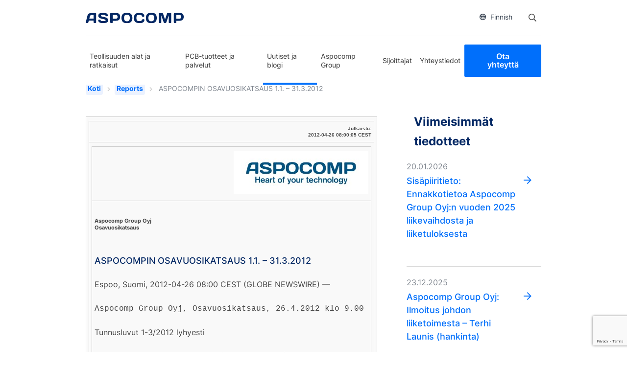

--- FILE ---
content_type: text/html; charset=UTF-8
request_url: https://aspocomp.com/reports/aspocompin-osavuosikatsaus-1-1-31-3-2012/?lang=fi
body_size: 17418
content:
<!DOCTYPE html>
<html lang="fi" class="no-js">
<head>
	<meta charset="UTF-8">
	<meta name="viewport" content="width=device-width, initial-scale=1">
	<link rel="profile" href="http://gmpg.org/xfn/11">

		<script type="text/javascript" src="//fast.fonts.net/jsapi/64416683-9ac5-454a-86dc-edc84598c8f6.js"></script>
	<link rel="stylesheet" href="https://use.typekit.net/vpq1zlj.css">
	<meta name='robots' content='index, follow, max-image-preview:large, max-snippet:-1, max-video-preview:-1' />

	<!-- This site is optimized with the Yoast SEO plugin v26.7 - https://yoast.com/wordpress/plugins/seo/ -->
	<title>ASPOCOMPIN OSAVUOSIKATSAUS 1.1. - 31.3.2012 - Aspocomp</title>
	<link rel="canonical" href="https://aspocomp.com/reports/aspocompin-osavuosikatsaus-1-1-31-3-2012/?lang=fi" />
	<meta property="og:locale" content="fi_FI" />
	<meta property="og:type" content="article" />
	<meta property="og:title" content="ASPOCOMPIN OSAVUOSIKATSAUS 1.1. - 31.3.2012 - Aspocomp" />
	<meta property="og:description" content="Julkaistu: 2012-04-26 08:00:05 CEST Aspocomp Group OyjOsavuosikatsaus ASPOCOMPIN OSAVUOSIKATSAUS 1.1. &#8211; 31.3.2012 Espoo, Suomi, 2012-04-26 08:00 CEST (GLOBE NEWSWIRE) &#8212; Aspocomp Group Oyj, Osavuosikatsaus, 26.4.2012 klo 9.00 Tunnusluvut 1-3/2012 lyhyesti &#8211; Liikevaihto: 6,4 miljoonaa euroa (4,9 M€ 1-3/2011) &#8211; Liiketulos ennen poistoja (EBITDA): 0,8 M€ (0,8) &#8211; Liiketulos: 0,4 M€ (0,4) &#8211; Osakekohtainen tulos: 0,07 &hellip; Lue lisää &quot;ASPOCOMPIN OSAVUOSIKATSAUS 1.1. &#8211; 31.3.2012&quot;" />
	<meta property="og:url" content="https://aspocomp.com/reports/aspocompin-osavuosikatsaus-1-1-31-3-2012/?lang=fi" />
	<meta property="og:site_name" content="Aspocomp" />
	<meta property="og:image" content="https://newsclient.omxgroup.com:443/cds/logo?dpId=94" />
	<meta name="twitter:card" content="summary_large_image" />
	<meta name="twitter:site" content="@AspocompGroup" />
	<meta name="twitter:label1" content="Arvioitu lukuaika" />
	<meta name="twitter:data1" content="2 minuuttia" />
	<script type="application/ld+json" class="yoast-schema-graph">{"@context":"https://schema.org","@graph":[{"@type":"WebPage","@id":"https://aspocomp.com/reports/aspocompin-osavuosikatsaus-1-1-31-3-2012/?lang=fi","url":"https://aspocomp.com/reports/aspocompin-osavuosikatsaus-1-1-31-3-2012/?lang=fi","name":"ASPOCOMPIN OSAVUOSIKATSAUS 1.1. - 31.3.2012 - Aspocomp","isPartOf":{"@id":"https://aspocomp.com/?lang=fi/#website"},"primaryImageOfPage":{"@id":"https://aspocomp.com/reports/aspocompin-osavuosikatsaus-1-1-31-3-2012/?lang=fi#primaryimage"},"image":{"@id":"https://aspocomp.com/reports/aspocompin-osavuosikatsaus-1-1-31-3-2012/?lang=fi#primaryimage"},"thumbnailUrl":"https://newsclient.omxgroup.com:443/cds/logo?dpId=94","datePublished":"2012-04-26T03:00:05+00:00","breadcrumb":{"@id":"https://aspocomp.com/reports/aspocompin-osavuosikatsaus-1-1-31-3-2012/?lang=fi#breadcrumb"},"inLanguage":"fi","potentialAction":[{"@type":"ReadAction","target":["https://aspocomp.com/reports/aspocompin-osavuosikatsaus-1-1-31-3-2012/?lang=fi"]}]},{"@type":"ImageObject","inLanguage":"fi","@id":"https://aspocomp.com/reports/aspocompin-osavuosikatsaus-1-1-31-3-2012/?lang=fi#primaryimage","url":"https://newsclient.omxgroup.com:443/cds/logo?dpId=94","contentUrl":"https://newsclient.omxgroup.com:443/cds/logo?dpId=94"},{"@type":"BreadcrumbList","@id":"https://aspocomp.com/reports/aspocompin-osavuosikatsaus-1-1-31-3-2012/?lang=fi#breadcrumb","itemListElement":[{"@type":"ListItem","position":1,"name":"Koti","item":"https://aspocomp.com/?lang=fi"},{"@type":"ListItem","position":2,"name":"Reports","item":"https://aspocomp.com/reports/?lang=fi"},{"@type":"ListItem","position":3,"name":"ASPOCOMPIN OSAVUOSIKATSAUS 1.1. &#8211; 31.3.2012"}]},{"@type":"WebSite","@id":"https://aspocomp.com/?lang=fi/#website","url":"https://aspocomp.com/?lang=fi/","name":"Aspocomp","description":"","publisher":{"@id":"https://aspocomp.com/?lang=fi/#organization"},"potentialAction":[{"@type":"SearchAction","target":{"@type":"EntryPoint","urlTemplate":"https://aspocomp.com/?lang=fi/?s={search_term_string}"},"query-input":{"@type":"PropertyValueSpecification","valueRequired":true,"valueName":"search_term_string"}}],"inLanguage":"fi"},{"@type":"Organization","@id":"https://aspocomp.com/?lang=fi/#organization","name":"Aspocomp Group Oyj","url":"https://aspocomp.com/?lang=fi/","logo":{"@type":"ImageObject","inLanguage":"fi","@id":"https://aspocomp.com/?lang=fi/#/schema/logo/image/","url":"https://aspocomp.com/wp-content/uploads/2020/03/Aspocomp-logo_slogan.jpg","contentUrl":"https://aspocomp.com/wp-content/uploads/2020/03/Aspocomp-logo_slogan.jpg","width":508,"height":102,"caption":"Aspocomp Group Oyj"},"image":{"@id":"https://aspocomp.com/?lang=fi/#/schema/logo/image/"},"sameAs":["https://x.com/AspocompGroup","https://www.linkedin.com/company/aspocomp"]}]}</script>
	<!-- / Yoast SEO plugin. -->


<link rel='dns-prefetch' href='//www.google.com' />
<link rel="alternate" type="application/rss+xml" title="Aspocomp &raquo; syöte" href="https://aspocomp.com/feed/?lang=fi" />
<link rel="alternate" type="application/rss+xml" title="Aspocomp &raquo; kommenttien syöte" href="https://aspocomp.com/comments/feed/?lang=fi" />
<link rel="alternate" title="oEmbed (JSON)" type="application/json+oembed" href="https://aspocomp.com/wp-json/oembed/1.0/embed?url=https%3A%2F%2Faspocomp.com%2Freports%2Faspocompin-osavuosikatsaus-1-1-31-3-2012%2F%3Flang%3Dfi" />
<link rel="alternate" title="oEmbed (XML)" type="text/xml+oembed" href="https://aspocomp.com/wp-json/oembed/1.0/embed?url=https%3A%2F%2Faspocomp.com%2Freports%2Faspocompin-osavuosikatsaus-1-1-31-3-2012%2F%3Flang%3Dfi&#038;format=xml" />
<style id='wp-img-auto-sizes-contain-inline-css' type='text/css'>
img:is([sizes=auto i],[sizes^="auto," i]){contain-intrinsic-size:3000px 1500px}
/*# sourceURL=wp-img-auto-sizes-contain-inline-css */
</style>

<style id='wp-emoji-styles-inline-css' type='text/css'>

	img.wp-smiley, img.emoji {
		display: inline !important;
		border: none !important;
		box-shadow: none !important;
		height: 1em !important;
		width: 1em !important;
		margin: 0 0.07em !important;
		vertical-align: -0.1em !important;
		background: none !important;
		padding: 0 !important;
	}
/*# sourceURL=wp-emoji-styles-inline-css */
</style>
<link rel='stylesheet' id='wp-block-library-css' href='https://aspocomp.com/wp-includes/css/dist/block-library/style.min.css?ver=6.9' type='text/css' media='all' />
<style id='global-styles-inline-css' type='text/css'>
:root{--wp--preset--aspect-ratio--square: 1;--wp--preset--aspect-ratio--4-3: 4/3;--wp--preset--aspect-ratio--3-4: 3/4;--wp--preset--aspect-ratio--3-2: 3/2;--wp--preset--aspect-ratio--2-3: 2/3;--wp--preset--aspect-ratio--16-9: 16/9;--wp--preset--aspect-ratio--9-16: 9/16;--wp--preset--color--black: #000000;--wp--preset--color--cyan-bluish-gray: #abb8c3;--wp--preset--color--white: #ffffff;--wp--preset--color--pale-pink: #f78da7;--wp--preset--color--vivid-red: #cf2e2e;--wp--preset--color--luminous-vivid-orange: #ff6900;--wp--preset--color--luminous-vivid-amber: #fcb900;--wp--preset--color--light-green-cyan: #7bdcb5;--wp--preset--color--vivid-green-cyan: #00d084;--wp--preset--color--pale-cyan-blue: #8ed1fc;--wp--preset--color--vivid-cyan-blue: #0693e3;--wp--preset--color--vivid-purple: #9b51e0;--wp--preset--gradient--vivid-cyan-blue-to-vivid-purple: linear-gradient(135deg,rgb(6,147,227) 0%,rgb(155,81,224) 100%);--wp--preset--gradient--light-green-cyan-to-vivid-green-cyan: linear-gradient(135deg,rgb(122,220,180) 0%,rgb(0,208,130) 100%);--wp--preset--gradient--luminous-vivid-amber-to-luminous-vivid-orange: linear-gradient(135deg,rgb(252,185,0) 0%,rgb(255,105,0) 100%);--wp--preset--gradient--luminous-vivid-orange-to-vivid-red: linear-gradient(135deg,rgb(255,105,0) 0%,rgb(207,46,46) 100%);--wp--preset--gradient--very-light-gray-to-cyan-bluish-gray: linear-gradient(135deg,rgb(238,238,238) 0%,rgb(169,184,195) 100%);--wp--preset--gradient--cool-to-warm-spectrum: linear-gradient(135deg,rgb(74,234,220) 0%,rgb(151,120,209) 20%,rgb(207,42,186) 40%,rgb(238,44,130) 60%,rgb(251,105,98) 80%,rgb(254,248,76) 100%);--wp--preset--gradient--blush-light-purple: linear-gradient(135deg,rgb(255,206,236) 0%,rgb(152,150,240) 100%);--wp--preset--gradient--blush-bordeaux: linear-gradient(135deg,rgb(254,205,165) 0%,rgb(254,45,45) 50%,rgb(107,0,62) 100%);--wp--preset--gradient--luminous-dusk: linear-gradient(135deg,rgb(255,203,112) 0%,rgb(199,81,192) 50%,rgb(65,88,208) 100%);--wp--preset--gradient--pale-ocean: linear-gradient(135deg,rgb(255,245,203) 0%,rgb(182,227,212) 50%,rgb(51,167,181) 100%);--wp--preset--gradient--electric-grass: linear-gradient(135deg,rgb(202,248,128) 0%,rgb(113,206,126) 100%);--wp--preset--gradient--midnight: linear-gradient(135deg,rgb(2,3,129) 0%,rgb(40,116,252) 100%);--wp--preset--font-size--small: 13px;--wp--preset--font-size--medium: 20px;--wp--preset--font-size--large: 36px;--wp--preset--font-size--x-large: 42px;--wp--preset--font-size--normal: 18px;--wp--preset--font-size--ingress: 24px;--wp--preset--spacing--20: 0.44rem;--wp--preset--spacing--30: 0.67rem;--wp--preset--spacing--40: 1rem;--wp--preset--spacing--50: 1.5rem;--wp--preset--spacing--60: 2.25rem;--wp--preset--spacing--70: 3.38rem;--wp--preset--spacing--80: 5.06rem;--wp--preset--shadow--natural: 6px 6px 9px rgba(0, 0, 0, 0.2);--wp--preset--shadow--deep: 12px 12px 50px rgba(0, 0, 0, 0.4);--wp--preset--shadow--sharp: 6px 6px 0px rgba(0, 0, 0, 0.2);--wp--preset--shadow--outlined: 6px 6px 0px -3px rgb(255, 255, 255), 6px 6px rgb(0, 0, 0);--wp--preset--shadow--crisp: 6px 6px 0px rgb(0, 0, 0);}:where(.is-layout-flex){gap: 0.5em;}:where(.is-layout-grid){gap: 0.5em;}body .is-layout-flex{display: flex;}.is-layout-flex{flex-wrap: wrap;align-items: center;}.is-layout-flex > :is(*, div){margin: 0;}body .is-layout-grid{display: grid;}.is-layout-grid > :is(*, div){margin: 0;}:where(.wp-block-columns.is-layout-flex){gap: 2em;}:where(.wp-block-columns.is-layout-grid){gap: 2em;}:where(.wp-block-post-template.is-layout-flex){gap: 1.25em;}:where(.wp-block-post-template.is-layout-grid){gap: 1.25em;}.has-black-color{color: var(--wp--preset--color--black) !important;}.has-cyan-bluish-gray-color{color: var(--wp--preset--color--cyan-bluish-gray) !important;}.has-white-color{color: var(--wp--preset--color--white) !important;}.has-pale-pink-color{color: var(--wp--preset--color--pale-pink) !important;}.has-vivid-red-color{color: var(--wp--preset--color--vivid-red) !important;}.has-luminous-vivid-orange-color{color: var(--wp--preset--color--luminous-vivid-orange) !important;}.has-luminous-vivid-amber-color{color: var(--wp--preset--color--luminous-vivid-amber) !important;}.has-light-green-cyan-color{color: var(--wp--preset--color--light-green-cyan) !important;}.has-vivid-green-cyan-color{color: var(--wp--preset--color--vivid-green-cyan) !important;}.has-pale-cyan-blue-color{color: var(--wp--preset--color--pale-cyan-blue) !important;}.has-vivid-cyan-blue-color{color: var(--wp--preset--color--vivid-cyan-blue) !important;}.has-vivid-purple-color{color: var(--wp--preset--color--vivid-purple) !important;}.has-black-background-color{background-color: var(--wp--preset--color--black) !important;}.has-cyan-bluish-gray-background-color{background-color: var(--wp--preset--color--cyan-bluish-gray) !important;}.has-white-background-color{background-color: var(--wp--preset--color--white) !important;}.has-pale-pink-background-color{background-color: var(--wp--preset--color--pale-pink) !important;}.has-vivid-red-background-color{background-color: var(--wp--preset--color--vivid-red) !important;}.has-luminous-vivid-orange-background-color{background-color: var(--wp--preset--color--luminous-vivid-orange) !important;}.has-luminous-vivid-amber-background-color{background-color: var(--wp--preset--color--luminous-vivid-amber) !important;}.has-light-green-cyan-background-color{background-color: var(--wp--preset--color--light-green-cyan) !important;}.has-vivid-green-cyan-background-color{background-color: var(--wp--preset--color--vivid-green-cyan) !important;}.has-pale-cyan-blue-background-color{background-color: var(--wp--preset--color--pale-cyan-blue) !important;}.has-vivid-cyan-blue-background-color{background-color: var(--wp--preset--color--vivid-cyan-blue) !important;}.has-vivid-purple-background-color{background-color: var(--wp--preset--color--vivid-purple) !important;}.has-black-border-color{border-color: var(--wp--preset--color--black) !important;}.has-cyan-bluish-gray-border-color{border-color: var(--wp--preset--color--cyan-bluish-gray) !important;}.has-white-border-color{border-color: var(--wp--preset--color--white) !important;}.has-pale-pink-border-color{border-color: var(--wp--preset--color--pale-pink) !important;}.has-vivid-red-border-color{border-color: var(--wp--preset--color--vivid-red) !important;}.has-luminous-vivid-orange-border-color{border-color: var(--wp--preset--color--luminous-vivid-orange) !important;}.has-luminous-vivid-amber-border-color{border-color: var(--wp--preset--color--luminous-vivid-amber) !important;}.has-light-green-cyan-border-color{border-color: var(--wp--preset--color--light-green-cyan) !important;}.has-vivid-green-cyan-border-color{border-color: var(--wp--preset--color--vivid-green-cyan) !important;}.has-pale-cyan-blue-border-color{border-color: var(--wp--preset--color--pale-cyan-blue) !important;}.has-vivid-cyan-blue-border-color{border-color: var(--wp--preset--color--vivid-cyan-blue) !important;}.has-vivid-purple-border-color{border-color: var(--wp--preset--color--vivid-purple) !important;}.has-vivid-cyan-blue-to-vivid-purple-gradient-background{background: var(--wp--preset--gradient--vivid-cyan-blue-to-vivid-purple) !important;}.has-light-green-cyan-to-vivid-green-cyan-gradient-background{background: var(--wp--preset--gradient--light-green-cyan-to-vivid-green-cyan) !important;}.has-luminous-vivid-amber-to-luminous-vivid-orange-gradient-background{background: var(--wp--preset--gradient--luminous-vivid-amber-to-luminous-vivid-orange) !important;}.has-luminous-vivid-orange-to-vivid-red-gradient-background{background: var(--wp--preset--gradient--luminous-vivid-orange-to-vivid-red) !important;}.has-very-light-gray-to-cyan-bluish-gray-gradient-background{background: var(--wp--preset--gradient--very-light-gray-to-cyan-bluish-gray) !important;}.has-cool-to-warm-spectrum-gradient-background{background: var(--wp--preset--gradient--cool-to-warm-spectrum) !important;}.has-blush-light-purple-gradient-background{background: var(--wp--preset--gradient--blush-light-purple) !important;}.has-blush-bordeaux-gradient-background{background: var(--wp--preset--gradient--blush-bordeaux) !important;}.has-luminous-dusk-gradient-background{background: var(--wp--preset--gradient--luminous-dusk) !important;}.has-pale-ocean-gradient-background{background: var(--wp--preset--gradient--pale-ocean) !important;}.has-electric-grass-gradient-background{background: var(--wp--preset--gradient--electric-grass) !important;}.has-midnight-gradient-background{background: var(--wp--preset--gradient--midnight) !important;}.has-small-font-size{font-size: var(--wp--preset--font-size--small) !important;}.has-medium-font-size{font-size: var(--wp--preset--font-size--medium) !important;}.has-large-font-size{font-size: var(--wp--preset--font-size--large) !important;}.has-x-large-font-size{font-size: var(--wp--preset--font-size--x-large) !important;}
/*# sourceURL=global-styles-inline-css */
</style>

<style id='classic-theme-styles-inline-css' type='text/css'>
/*! This file is auto-generated */
.wp-block-button__link{color:#fff;background-color:#32373c;border-radius:9999px;box-shadow:none;text-decoration:none;padding:calc(.667em + 2px) calc(1.333em + 2px);font-size:1.125em}.wp-block-file__button{background:#32373c;color:#fff;text-decoration:none}
/*# sourceURL=/wp-includes/css/classic-themes.min.css */
</style>
<link rel='stylesheet' id='wp-bootstrap-blocks-styles-css' href='https://aspocomp.com/wp-content/plugins/wp-bootstrap-blocks/build/style-index.css?ver=5.2.1' type='text/css' media='all' />
<link rel='stylesheet' id='screen-stylesheet-css' href='https://aspocomp.com/wp-content/themes/aspocomp/dist/stylesheets/screen.css?ver=1761918663' type='text/css' media='all' />
<link rel='stylesheet' id='print-stylesheet-css' href='https://aspocomp.com/wp-content/themes/aspocomp/dist/stylesheets/print.css?ver=1761918663' type='text/css' media='print' />
<script type="text/javascript" src="https://aspocomp.com/wp-includes/js/jquery/jquery.min.js?ver=3.7.1" id="jquery-core-js"></script>
<script type="text/javascript" src="https://aspocomp.com/wp-includes/js/jquery/jquery-migrate.min.js?ver=3.4.1" id="jquery-migrate-js"></script>
<link rel="https://api.w.org/" href="https://aspocomp.com/wp-json/" /><link rel="alternate" title="JSON" type="application/json" href="https://aspocomp.com/wp-json/wp/v2/reports/1180" /><link rel="EditURI" type="application/rsd+xml" title="RSD" href="https://aspocomp.com/xmlrpc.php?rsd" />
<meta name="generator" content="WordPress 6.9" />
<link rel='shortlink' href='https://aspocomp.com/?p=1180&#038;lang=fi' />
<meta name="generator" content="WPML ver:4.8.6 stt:1,18;" />


<!-- https://wordpress.org/plugins/indicate-external-links/ -->
<script type="text/javascript">
jQuery(document).ready(function(){
jQuery("a[href*='http://']:not([href*='"+window.location.hostname+"'])").not('a:has(img)').addClass("extlink").append('<sup></sup>');
jQuery("a[href*='https://']:not([href*='"+window.location.hostname+"'])").not('a:has(img)').addClass("extlink https").append('<sup></sup>');
});
</script>

<style type="text/css" media=screen>

	.extlink sup:after {
		content: "\2197";
		font-size: 1em;
		line-height: 0;
		position: relative;
		vertical-align: baseline;
	}

	.nav-menu .extlink sup:after,
	.wp-caption-text .extlink sup:after {
		content:"";
	}

</style>

<script>(function(html){html.className = html.className.replace(/\bno-js\b/,'js')})(document.documentElement);</script>
      <!-- The initial config of Consent Mode -->
      <script type="text/javascript">
      window.dataLayer = window.dataLayer || [];
      function gtag() {
      dataLayer.push(arguments);
      }
      gtag('consent', 'default', {
      ad_storage: 'denied',
      analytics_storage: 'denied',
      wait_for_update: 1500,
      });
      gtag('set', 'ads_data_redaction', true);
      </script>
      
		<!-- Google Tag Manager -->
<script>(function(w,d,s,l,i){w[l]=w[l]||[];w[l].push({'gtm.start':
new Date().getTime(),event:'gtm.js'});var f=d.getElementsByTagName(s)[0],
j=d.createElement(s),dl=l!='dataLayer'?'&l='+l:'';j.async=true;j.src=
'https://www.googletagmanager.com/gtm.js?id='+i+dl;f.parentNode.insertBefore(j,f);
})(window,document,'script','dataLayer','GTM-5K94DV6');</script>
<!-- End Google Tag Manager -->

<script>
  (function(){

    window.ldfdr = window.ldfdr || {};
    (function(d, s, ss, fs){
      fs = d.getElementsByTagName(s)[0];

      function ce(src){
        var cs  = d.createElement(s);
        cs.src = src;
        setTimeout(function(){fs.parentNode.insertBefore(cs,fs)}, 1);
      }

      ce(ss);
    })(document, 'script', 'https://sc.lfeeder.com/lftracker_v1_3P1w24dBMdz8mY5n.js');
  })();
</script>
<link rel="icon" href="https://aspocomp.com/wp-content/uploads/2020/03/aspocomp_s_0.ico" sizes="32x32" />
<link rel="icon" href="https://aspocomp.com/wp-content/uploads/2020/03/aspocomp_s_0.ico" sizes="192x192" />
<link rel="apple-touch-icon" href="https://aspocomp.com/wp-content/uploads/2020/03/aspocomp_s_0.ico" />
<meta name="msapplication-TileImage" content="https://aspocomp.com/wp-content/uploads/2020/03/aspocomp_s_0.ico" />
		<style type="text/css" id="wp-custom-css">
			i.fab.fa-twitter {
	display:none;
}

a.btn.btn-some.id-share-btn.id-share-twitter {
    display: none;
}

.page-id-25 a.hero-cta.btn.main-btn, .page-id-4007 a.hero-cta.btn.main-btn {
    background-color: #19ab4f !important;
    border: #19ab4f;
}


/*Ashleyn tarina*/

.page-id-25 .entry-content .h2, .entry-content h2, .mceContentBody .h2, .mceContentBody h2 {margin-top:0;}

@media (min-width: 768px) {
    .page-id-25 .entry-content .h2, .entry-content h2, .mceContentBody .h2, .mceContentBody h2 {
        margin-top: 0;
    }
}		</style>
			
	<!-- Matomo -->
	<script type="text/javascript">
	  var _paq = window._paq || [];
	  /* tracker methods like "setCustomDimension" should be called before "trackPageView" */
	  _paq.push(["setDomains", ["*.aspocomp.com"]]);
	  _paq.push(["enableCrossDomainLinking"]);
	  _paq.push(['trackPageView']);
	  _paq.push(['enableLinkTracking']);
	  (function() {
		var u="https://piwik.cloudcity.fi/";
		_paq.push(['setTrackerUrl', u+'piwik.php']);
		_paq.push(['setSiteId', '2481']);
		var d=document, g=d.createElement('script'), s=d.getElementsByTagName('script')[0];
		g.type='text/javascript'; g.async=true; g.defer=true; g.src=u+'piwik.js'; s.parentNode.insertBefore(g,s);
	  })();
	</script>   
	<!-- End Matomo Code -->
	<script id="CookieConsent" src=https://policy.app.cookieinformation.com/uc.js data-culture="fi" data-gcm-version="2.0" type="text/javascript"></script>
</head>

<body class="wp-singular reports-template-default single single-reports postid-1180 wp-custom-logo wp-theme-aspocomp is-desktop">

			<!-- Google Tag Manager (noscript) -->
		<noscript><iframe src="https://www.googletagmanager.com/ns.html?id=GTM-5K94DV6"
		height="0" width="0" style="display:none;visibility:hidden"></iframe></noscript>
		<!-- End Google Tag Manager (noscript) -->
	
<div id="page" class="site">
	<div class="site-inner">
		<header id="masthead" class="site-header" role="banner">
			<div class="site-header-main">
				<div class="container">

					<div class="upper-part">
						<div class="row">
							<div class="col-12 extra">
								<div class="extra-nav">
									<div class="site-branding">
                            			<a href="https://aspocomp.com/?lang=fi" class="custom-logo-link" rel="home"><img width="287" height="29" src="https://aspocomp.com/wp-content/uploads/2025/10/aspocomp-logo-blue.svg" class="custom-logo" alt="Aspocomp" decoding="async" /></a>                        			</div><!-- .site-branding -->
									<div class="right-side">
																				<ul class="language-switcher"><li class="item-wrap current-wrap"><button class="item current-item" aria-label="Open language selector"><i class="far fa-globe"></i>Finnish</button></li><div class="wrap"><ul class="language-sub-menu"><li class="item-wrap active"><a class="item" href="https://aspocomp.com/reports/aspocompin-osavuosikatsaus-1-1-31-3-2012/?lang=fi"><i class="fas fa-check"></i>Finnish</a></li></ul></div></ul> 
										<div class="search">
											<form
    id="vue-search-6977a2440452e"
    class="search-form vue-search"
    :class="{ready: ready, searching: searching}"
    method="get"
    action="https://aspocomp.com/?lang=fi"
    v-on:submit="onSubmit"
    role="search">

    <label>
        <span class="screen-reader-text">Haku:</span>
        <input 
            type="search"
            value="" name="s"
            placeholder="Haku"
            class="search-field"
            :class="{open : showBar}"
            v-model="searchterm"
            autocomplete="off"
            v-on:keyup="searchtermwatcher"
            v-on:focus="searchfieldfocus"
        />
    </label>
    <button @click.prevent="toggleSearch" type="button" class="search-submit" :class="{disabled: searchterm.length < mintermlength}">   
        <span class="screen-reader-text">Open search</span>
    </button>

    <div class="live-results">
        <livesearchresults v-if="results != null && resultsvisible" :results="results"></livesearchresults>
    </div>
<input type='hidden' name='lang' value='fi' /></form>										</div>
									</div>
								</div><!-- .extra-nav -->
							</div>
						</div>
					</div>
				</div><!--.container-->

				<div class="middle-part">
					<button class="hamburger hamburger--slider" type="button">
						<div class="menu-btn-bg"></div>
						<i class="fas fa-times"></i>
						<i class="fas fa-bars"></i>
											</button>
				</div>

				<div class="container lower">
										<div class="lower-part">
                        <div class="site-branding">
                            <a href="https://aspocomp.com/?lang=fi" class="custom-logo-link" rel="home"><img width="287" height="29" src="https://aspocomp.com/wp-content/uploads/2025/10/aspocomp-logo-blue.svg" class="custom-logo" alt="Aspocomp" decoding="async" /></a>                        </div><!-- .site-branding -->
													<div id="site-header-menu" class="site-header-menu">
								<div class="site-branding">
									<a href="https://aspocomp.com/?lang=fi" class="custom-logo-link" rel="home"><img width="287" height="29" src="https://aspocomp.com/wp-content/uploads/2025/10/aspocomp-logo-blue.svg" class="custom-logo" alt="Aspocomp" decoding="async" /></a>								</div><!-- .site-branding -->
								<nav id="site-navigation" class="main-navigation" role="navigation" aria-label="Päävalikko">
									<div class="menu-paavalikko-container"><ul id="menu-paavalikko" class="primary-menu"><li id="menu-item-4098" class="menu-item menu-item-type-post_type menu-item-object-page menu-item-has-children menu-item-4098 only-one-level"><div class="has-children-wrap"><a href="https://aspocomp.com/teollisuuden-alat-ja-ratkaisut/?lang=fi">Teollisuuden alat ja ratkaisut</a><button class="sub-menu-toggler"><i class="fas fa-chevron-down"></i></button></div><div class="container-fluid mega-menu-wrapper"><div class="container"><div class="second-level-wrapper"><div class="nav-image-holder"><img src="https://aspocomp.com/wp-content/uploads/2022/08/N5A4787-Aspocomp2020-Oulu-HLPfi-1024x682.jpg" width="840" height="559" alt=""></div>
<ul class="sub-menu menu-level-2 row">
	<li id="menu-item-4106" class="menu-item menu-item-type-post_type menu-item-object-page menu-item-4106 col-lg-3"><a href="https://aspocomp.com/teollisuuden-alat-ja-ratkaisut/autoteollisuus/?lang=fi" class="sub-menu-link">Autoteollisuuden PCB-ratkaisut</a></li>
	<li id="menu-item-4111" class="menu-item menu-item-type-post_type menu-item-object-page menu-item-4111 col-lg-3"><a href="https://aspocomp.com/teollisuuden-alat-ja-ratkaisut/pcbs-for-semiconductor-industry/?lang=fi" class="sub-menu-link">Piirilevyt puolijohdeteollisuudessa</a></li>
	<li id="menu-item-4125" class="menu-item menu-item-type-post_type menu-item-object-page menu-item-4125 col-lg-3"><a href="https://aspocomp.com/teollisuuden-alat-ja-ratkaisut/telecom-pcb-solutions/?lang=fi" class="sub-menu-link">Tietoliikennetuotteet</a></li>
	<li id="menu-item-4124" class="menu-item menu-item-type-post_type menu-item-object-page menu-item-4124 col-lg-3"><a href="https://aspocomp.com/teollisuuden-alat-ja-ratkaisut/industrial-electronics/?lang=fi" class="sub-menu-link">Teollisuuselektroniikka</a></li>
	<li id="menu-item-4123" class="menu-item menu-item-type-post_type menu-item-object-page menu-item-4123 col-lg-3"><a href="https://aspocomp.com/teollisuuden-alat-ja-ratkaisut/security-defense-and-aerospace/?lang=fi" class="sub-menu-link">Turvallisuus, puolustus ja ilmailu</a></li>
</ul>
</div></div></div></li>
<li id="menu-item-4733" class="menu-item menu-item-type-post_type menu-item-object-page menu-item-4733"><a href="https://aspocomp.com/pcb-tuotteet-ja-palvelu/?lang=fi">PCB-tuotteet ja palvelut</a></li>
<li id="menu-item-6562" class="menu-item menu-item-type-post_type menu-item-object-page current_page_parent menu-item-6562"><a href="https://aspocomp.com/uutiset/?lang=fi">Uutiset ja blogi</a></li>
<li id="menu-item-4339" class="menu-item menu-item-type-post_type menu-item-object-page menu-item-has-children menu-item-4339 only-one-level"><div class="has-children-wrap"><a href="https://aspocomp.com/yritys/?lang=fi">Aspocomp Group</a><button class="sub-menu-toggler"><i class="fas fa-chevron-down"></i></button></div><div class="container-fluid mega-menu-wrapper"><div class="container"><div class="second-level-wrapper"><div class="nav-image-holder"><img src="https://aspocomp.com/wp-content/uploads/2022/08/DJI_0172-Aspocomp2020-Oulu-HLPfi-1-1024x682.jpg" width="840" height="559" alt=""></div>
<ul class="sub-menu menu-level-2 row">
	<li id="menu-item-4348" class="menu-item menu-item-type-post_type menu-item-object-page menu-item-4348 col-lg-3"><a href="https://aspocomp.com/yritys/missio/?lang=fi" class="sub-menu-link">Missio</a></li>
	<li id="menu-item-4341" class="menu-item menu-item-type-post_type menu-item-object-page menu-item-4341 col-lg-3"><a href="https://aspocomp.com/yritys/historia/?lang=fi" class="sub-menu-link">Historia</a></li>
	<li id="menu-item-4683" class="menu-item menu-item-type-post_type menu-item-object-page menu-item-4683 col-lg-3"><a href="https://aspocomp.com/investors/avainluvut-vuosittain/?lang=fi" class="sub-menu-link">Avainluvut vuosittain</a></li>
	<li id="menu-item-4376" class="menu-item menu-item-type-post_type menu-item-object-page menu-item-4376 col-lg-3"><a href="https://aspocomp.com/yritys/tyopaikat/?lang=fi" class="sub-menu-link">Työpaikat</a></li>
	<li id="menu-item-4682" class="menu-item menu-item-type-post_type menu-item-object-page menu-item-4682 col-lg-3"><a href="https://aspocomp.com/yritys/quality/?lang=fi" class="sub-menu-link">Laatu- ja ympäristöpolitiikka</a></li>
	<li id="menu-item-4585" class="menu-item menu-item-type-post_type menu-item-object-page menu-item-4585 col-lg-3"><a href="https://aspocomp.com/yritys/aspocompin-yleiset-myyntiehdot/?lang=fi" class="sub-menu-link">Aspocompin yleiset myyntiehdot englanniksi</a></li>
	<li id="menu-item-4653" class="menu-item menu-item-type-post_type menu-item-object-page menu-item-4653 col-lg-3"><a href="https://aspocomp.com/yritys/arvot/?lang=fi" class="sub-menu-link">Aspocompin arvot</a></li>
</ul>
</div></div></div></li>
<li id="menu-item-4136" class="investors-menu menu-item menu-item-type-post_type menu-item-object-page menu-item-has-children menu-item-4136"><div class="has-children-wrap"><a href="https://aspocomp.com/investors/?lang=fi">Sijoittajat</a><button class="sub-menu-toggler"><i class="fas fa-chevron-down"></i></button></div><div class="container-fluid mega-menu-wrapper"><div class="container"><div class="second-level-wrapper">
<ul class="sub-menu menu-level-2 row">
	<li id="menu-item-4150" class="menu-item menu-item-type-post_type menu-item-object-page menu-item-has-children menu-item-4150 col-lg-3"><div class="has-children-wrap"><a href="https://aspocomp.com/investors/aspocomp-sijoituskohteena/?lang=fi" class="sub-menu-link">Aspocomp sijoituskohteena</a><button class="sub-menu-toggler"><i class="fas fa-chevron-down"></i></button></div>
	<ul class="sub-menu menu-level-3">
		<li id="menu-item-4311" class="menu-item menu-item-type-post_type menu-item-object-page menu-item-4311"><a href="https://aspocomp.com/investors/aspocomp-sijoituskohteena/strategia/?lang=fi" class="sub-menu-link">Strategia</a></li>
		<li id="menu-item-4344" class="menu-item menu-item-type-post_type menu-item-object-page menu-item-4344"><a href="https://aspocomp.com/investors/aspocomp-sijoituskohteena/toimitusjohtajan-katsaus/?lang=fi" class="sub-menu-link">Toimitusjohtajan katsaus</a></li>
		<li id="menu-item-4345" class="menu-item menu-item-type-post_type menu-item-object-page menu-item-has-children menu-item-4345"><div class="has-children-wrap"><a href="https://aspocomp.com/investors/aspocomp-sijoituskohteena/vastuullisuus/?lang=fi" class="sub-menu-link">Vastuullisuus</a><button class="sub-menu-toggler"><i class="fas fa-chevron-down"></i></button></div>
		<ul class="sub-menu menu-level-4">
			<li id="menu-item-4347" class="menu-item menu-item-type-post_type menu-item-object-page menu-item-4347"><a href="https://aspocomp.com/investors/aspocomp-sijoituskohteena/vastuullisuus/taloudellinen-vastuu/?lang=fi" class="sub-menu-link">Taloudellinen vastuu</a></li>
			<li id="menu-item-4342" class="menu-item menu-item-type-post_type menu-item-object-page menu-item-4342"><a href="https://aspocomp.com/investors/aspocomp-sijoituskohteena/vastuullisuus/sosiaalinen-vastuu/?lang=fi" class="sub-menu-link">Sosiaalinen vastuu</a></li>
			<li id="menu-item-4343" class="menu-item menu-item-type-post_type menu-item-object-page menu-item-4343"><a href="https://aspocomp.com/investors/aspocomp-sijoituskohteena/vastuullisuus/ymparistovastuu/?lang=fi" class="sub-menu-link">Ympäristövastuu</a></li>
			<li id="menu-item-4340" class="menu-item menu-item-type-post_type menu-item-object-page menu-item-4340"><a href="https://aspocomp.com/investors/aspocomp-sijoituskohteena/vastuullisuus/aspocompin-liiketapaperiaatteet/?lang=fi" class="sub-menu-link">Aspocompin liiketapaperiaatteet</a></li>
		</ul>
</li>
	</ul>
</li>
	<li id="menu-item-4151" class="menu-item menu-item-type-post_type menu-item-object-page menu-item-has-children menu-item-4151 col-lg-3"><div class="has-children-wrap"><a href="https://aspocomp.com/investors/avainluvut-vuosittain-2/?lang=fi" class="sub-menu-link">Avainluvut</a><button class="sub-menu-toggler"><i class="fas fa-chevron-down"></i></button></div>
	<ul class="sub-menu menu-level-3">
		<li id="menu-item-4606" class="menu-item menu-item-type-post_type menu-item-object-page menu-item-4606"><a href="https://aspocomp.com/investors/avainluvut-vuosittain-2/avainluvut-neljanneksittain/?lang=fi" class="sub-menu-link">Avainluvut neljänneksittäin</a></li>
		<li id="menu-item-4607" class="menu-item menu-item-type-post_type menu-item-object-page menu-item-4607"><a href="https://aspocomp.com/investors/avainluvut-vuosittain/?lang=fi" class="sub-menu-link">Avainluvut vuosittain</a></li>
		<li id="menu-item-4608" class="menu-item menu-item-type-post_type menu-item-object-page menu-item-4608"><a href="https://aspocomp.com/investors/avainluvut-vuosittain/tunnuslukujen-laskentakaavat/?lang=fi" class="sub-menu-link">Tunnuslukujen laskentakaavat</a></li>
	</ul>
</li>
	<li id="menu-item-4154" class="menu-item menu-item-type-post_type menu-item-object-page menu-item-has-children menu-item-4154 col-lg-3"><div class="has-children-wrap"><a href="https://aspocomp.com/investors/osaketiedot-ja-osakkeenomistajat/?lang=fi" class="sub-menu-link">Osaketiedot ja osakkeenomistajat</a><button class="sub-menu-toggler"><i class="fas fa-chevron-down"></i></button></div>
	<ul class="sub-menu menu-level-3">
		<li id="menu-item-4179" class="menu-item menu-item-type-post_type menu-item-object-page menu-item-4179"><a href="https://aspocomp.com/investors/osaketiedot-ja-osakkeenomistajat/kurssi/?lang=fi" class="sub-menu-link">Kurssi</a></li>
		<li id="menu-item-4171" class="menu-item menu-item-type-post_type menu-item-object-page menu-item-4171"><a href="https://aspocomp.com/investors/osaketiedot-ja-osakkeenomistajat/osaketiedot/?lang=fi" class="sub-menu-link">Osaketiedot</a></li>
		<li id="menu-item-4178" class="menu-item menu-item-type-post_type menu-item-object-page menu-item-4178"><a href="https://aspocomp.com/investors/osaketiedot-ja-osakkeenomistajat/osinkopolitiikka/?lang=fi" class="sub-menu-link">Osinkopolitiikka</a></li>
		<li id="menu-item-4172" class="menu-item menu-item-type-post_type menu-item-object-page menu-item-4172"><a href="https://aspocomp.com/investors/osaketiedot-ja-osakkeenomistajat/osakkeenomistajat/?lang=fi" class="sub-menu-link">Osakkeenomistajat</a></li>
		<li id="menu-item-5117" class="menu-item menu-item-type-post_type menu-item-object-page menu-item-has-children menu-item-5117"><div class="has-children-wrap"><a href="https://aspocomp.com/investors/osaketiedot-ja-osakkeenomistajat/suurimmat-osakkeenomistajat/?lang=fi" class="sub-menu-link">Suurimmat osakkeenomistajat</a><button class="sub-menu-toggler"><i class="fas fa-chevron-down"></i></button></div>
		<ul class="sub-menu menu-level-4">
			<li id="menu-item-4289" class="menu-item menu-item-type-post_type menu-item-object-page menu-item-4289"><a href="https://aspocomp.com/investors/osaketiedot-ja-osakkeenomistajat/suurimmat-osakkeenomistajat/suurimmat-omistajat-arkisto/?lang=fi" class="sub-menu-link">Suurimmat omistajat arkisto</a></li>
		</ul>
</li>
		<li id="menu-item-5079" class="menu-item menu-item-type-post_type menu-item-object-page menu-item-has-children menu-item-5079"><div class="has-children-wrap"><a href="https://aspocomp.com/investors/osaketiedot-ja-osakkeenomistajat/liputukset/?lang=fi" class="sub-menu-link">Liputukset</a><button class="sub-menu-toggler"><i class="fas fa-chevron-down"></i></button></div>
		<ul class="sub-menu menu-level-4">
			<li id="menu-item-5085" class="menu-item menu-item-type-post_type menu-item-object-page menu-item-5085"><a href="https://aspocomp.com/investors/osaketiedot-ja-osakkeenomistajat/liputukset/liputusilmoitus-aspocompille/?lang=fi" class="sub-menu-link">Liputusilmoitus Aspocompille</a></li>
		</ul>
</li>
		<li id="menu-item-4293" class="menu-item menu-item-type-post_type menu-item-object-page menu-item-4293"><a href="https://aspocomp.com/investors/osaketiedot-ja-osakkeenomistajat/valtuutukset/?lang=fi" class="sub-menu-link">Valtuutukset</a></li>
		<li id="menu-item-4302" class="menu-item menu-item-type-post_type menu-item-object-page menu-item-4302"><a href="https://aspocomp.com/investors/osaketiedot-ja-osakkeenomistajat/optio-ja-osakepalkkio-ohjelmat/?lang=fi" class="sub-menu-link">Optio- ja osakepalkkio-ohjelmat</a></li>
		<li id="menu-item-5089" class="menu-item menu-item-type-post_type menu-item-object-page menu-item-5089"><a href="https://aspocomp.com/investors/osaketiedot-ja-osakkeenomistajat/osakerekisteri-ja-osoitteenmuutokset/?lang=fi" class="sub-menu-link">Osakerekisteri ja osoitteenmuutokset</a></li>
		<li id="menu-item-5101" class="menu-item menu-item-type-post_type menu-item-object-page menu-item-5101"><a href="https://aspocomp.com/investors/osaketiedot-ja-osakkeenomistajat/ohjeet-johdon-liiketoimi-ilmoitukseen/?lang=fi" class="sub-menu-link">Ohjeet johdon liiketoimi-ilmoitukseen</a></li>
		<li id="menu-item-13380" class="menu-item menu-item-type-post_type menu-item-object-page menu-item-13380"><a href="https://aspocomp.com/investors/raportit/johdon-liiketoimet/?lang=fi" class="sub-menu-link">Johdon liiketoimet</a></li>
	</ul>
</li>
	<li id="menu-item-4943" class="menu-item menu-item-type-post_type menu-item-object-page menu-item-has-children menu-item-4943 col-lg-3"><div class="has-children-wrap"><a href="https://aspocomp.com/investors/raportit/?lang=fi" class="sub-menu-link">Pörssitiedotteet</a><button class="sub-menu-toggler"><i class="fas fa-chevron-down"></i></button></div>
	<ul class="sub-menu menu-level-3">
		<li id="menu-item-4945" class="menu-item menu-item-type-post_type menu-item-object-page menu-item-4945"><a href="https://aspocomp.com/investors/raportit/osavuosikatsaukset/?lang=fi" class="sub-menu-link">Osavuosikatsaukset</a></li>
		<li id="menu-item-4946" class="menu-item menu-item-type-post_type menu-item-object-page menu-item-4946"><a href="https://aspocomp.com/investors/raportit/vuosikertomukset/?lang=fi" class="sub-menu-link">Vuosikertomukset</a></li>
		<li id="menu-item-4948" class="menu-item menu-item-type-post_type menu-item-object-page menu-item-4948"><a href="https://aspocomp.com/investors/raportit/paaomamarkkinapaiva/?lang=fi" class="sub-menu-link">Pääomamarkkinapäivä</a></li>
		<li id="menu-item-4955" class="menu-item menu-item-type-post_type menu-item-object-page menu-item-4955"><a href="https://aspocomp.com/investors/raportit/vipuvoimaa-eulta-2014-2020/?lang=fi" class="sub-menu-link">Vipuvoimaa EU:lta 2014-2020</a></li>
		<li id="menu-item-9169" class="menu-item menu-item-type-post_type menu-item-object-page menu-item-9169"><a href="https://aspocomp.com/investors/raportit/lehdistotiedotteet/?lang=fi" class="sub-menu-link">Lehdistötiedotteet</a></li>
		<li id="menu-item-4956" class="menu-item menu-item-type-post_type menu-item-object-page menu-item-4956"><a href="https://aspocomp.com/investors/raportit/presentations/?lang=fi" class="sub-menu-link">Esitykset</a></li>
		<li id="menu-item-5131" class="menu-item menu-item-type-post_type menu-item-object-page menu-item-5131"><a href="https://aspocomp.com/investors/raportit/tiedotteiden-tilaus/?lang=fi" class="sub-menu-link">Vuosikertomuksien tilaus</a></li>
		<li id="menu-item-5132" class="menu-item menu-item-type-post_type menu-item-object-page menu-item-5132"><a href="https://aspocomp.com/investors/raportit/lehdistotiedote/?lang=fi" class="sub-menu-link">Pörssitiedotteiden tilaus</a></li>
	</ul>
</li>
	<li id="menu-item-4360" class="menu-item menu-item-type-post_type menu-item-object-page menu-item-has-children menu-item-4360 col-lg-3"><div class="has-children-wrap"><a href="https://aspocomp.com/investors/hallinto/?lang=fi" class="sub-menu-link">Hallinnointi</a><button class="sub-menu-toggler"><i class="fas fa-chevron-down"></i></button></div>
	<ul class="sub-menu menu-level-3">
		<li id="menu-item-5025" class="menu-item menu-item-type-post_type menu-item-object-page menu-item-5025"><a href="https://aspocomp.com/investors/hallinto/yhtiokokous/?lang=fi" class="sub-menu-link">Yhtiökokous</a></li>
		<li id="menu-item-10244" class="menu-item menu-item-type-post_type menu-item-object-page menu-item-10244"><a href="https://aspocomp.com/investors/hallinto/osakkeenomistajien-nimitystoimikunta/?lang=fi" class="sub-menu-link">Osakkeenomistajien nimitystoimikunta</a></li>
		<li id="menu-item-5024" class="menu-item menu-item-type-post_type menu-item-object-page menu-item-has-children menu-item-5024"><div class="has-children-wrap"><a href="https://aspocomp.com/investors/hallinto/hallitus/?lang=fi" class="sub-menu-link">Hallitus</a><button class="sub-menu-toggler"><i class="fas fa-chevron-down"></i></button></div>
		<ul class="sub-menu menu-level-4">
			<li id="menu-item-5429" class="menu-item menu-item-type-post_type menu-item-object-page menu-item-5429"><a href="https://aspocomp.com/investors/hallinto/hallitus/hallitus/?lang=fi" class="sub-menu-link">Hallituksen jäsenet</a></li>
			<li id="menu-item-5453" class="menu-item menu-item-type-post_type menu-item-object-page menu-item-5453"><a href="https://aspocomp.com/investors/hallinto/hallitus/valiokunnat/?lang=fi" class="sub-menu-link">Valiokunnat</a></li>
			<li id="menu-item-5445" class="menu-item menu-item-type-post_type menu-item-object-page menu-item-5445"><a href="https://aspocomp.com/investors/hallinto/hallitus/hallituksen-tyojarjestys/?lang=fi" class="sub-menu-link">Hallituksen työjärjestys</a></li>
		</ul>
</li>
		<li id="menu-item-5023" class="menu-item menu-item-type-post_type menu-item-object-page menu-item-5023"><a href="https://aspocomp.com/investors/hallinto/johtoryhma/?lang=fi" class="sub-menu-link">Johtoryhmä</a></li>
		<li id="menu-item-5022" class="menu-item menu-item-type-post_type menu-item-object-page menu-item-has-children menu-item-5022"><div class="has-children-wrap"><a href="https://aspocomp.com/investors/hallinto/palkitseminen/?lang=fi" class="sub-menu-link">Palkitseminen</a><button class="sub-menu-toggler"><i class="fas fa-chevron-down"></i></button></div>
		<ul class="sub-menu menu-level-4">
			<li id="menu-item-5816" class="menu-item menu-item-type-post_type menu-item-object-page menu-item-5816"><a href="https://aspocomp.com/investors/hallinto/palkitseminen/johtoryhma/?lang=fi" class="sub-menu-link">Hallituksen palkitseminen</a></li>
			<li id="menu-item-5814" class="menu-item menu-item-type-post_type menu-item-object-page menu-item-5814"><a href="https://aspocomp.com/investors/hallinto/palkitseminen/management/?lang=fi" class="sub-menu-link">Johtoryhmän palkitseminen</a></li>
			<li id="menu-item-5811" class="menu-item menu-item-type-post_type menu-item-object-page menu-item-5811"><a href="https://aspocomp.com/investors/hallinto/palkitseminen/incentive-systems/?lang=fi" class="sub-menu-link">Kannustinjärjestelmät</a></li>
			<li id="menu-item-5812" class="menu-item menu-item-type-post_type menu-item-object-page menu-item-5812"><a href="https://aspocomp.com/investors/hallinto/palkitseminen/tilintarkastus/?lang=fi" class="sub-menu-link">Tilintarkastus</a></li>
		</ul>
</li>
		<li id="menu-item-5021" class="menu-item menu-item-type-post_type menu-item-object-page menu-item-5021"><a href="https://aspocomp.com/investors/hallinto/valvonta/?lang=fi" class="sub-menu-link">Valvonta</a></li>
		<li id="menu-item-5020" class="menu-item menu-item-type-post_type menu-item-object-page menu-item-5020"><a href="https://aspocomp.com/investors/hallinto/sisapiirihallinto/?lang=fi" class="sub-menu-link">Sisäpiirihallinto</a></li>
		<li id="menu-item-5019" class="menu-item menu-item-type-post_type menu-item-object-page menu-item-5019"><a href="https://aspocomp.com/investors/hallinto/tilintarkastus/?lang=fi" class="sub-menu-link">Tilintarkastus</a></li>
		<li id="menu-item-5407" class="menu-item menu-item-type-post_type menu-item-object-page menu-item-5407"><a href="https://aspocomp.com/investors/hallinto/selvitys-hallinto-ja-ohjausjarjestelmasta/?lang=fi" class="sub-menu-link">Selvitys hallinto- ja ohjausjärjestelmästä</a></li>
	</ul>
</li>
	<li id="menu-item-4352" class="menu-item menu-item-type-post_type menu-item-object-page menu-item-4352 col-lg-3"><a href="https://aspocomp.com/investors/analyytikot/?lang=fi" class="sub-menu-link">Analyytikot</a></li>
	<li id="menu-item-4356" class="menu-item menu-item-type-post_type menu-item-object-page menu-item-4356 col-lg-3"><a href="https://aspocomp.com/investors/sijoittajakalenteri/?lang=fi" class="sub-menu-link">Sijoittajakalenteri</a></li>
</ul>
</div></div></div></li>
<li id="menu-item-4689" class="menu-item menu-item-type-post_type menu-item-object-page menu-item-has-children menu-item-4689 only-one-level"><div class="has-children-wrap"><a href="https://aspocomp.com/contacts/?lang=fi">Yhteystiedot</a><button class="sub-menu-toggler"><i class="fas fa-chevron-down"></i></button></div><div class="container-fluid mega-menu-wrapper"><div class="container"><div class="second-level-wrapper"><div class="nav-image-holder"><img src="https://aspocomp.com/wp-content/uploads/2022/08/Antti-2019-1024x768.jpg" width="840" height="630" alt=""></div>
<ul class="sub-menu menu-level-2 row">
	<li id="menu-item-5562" class="menu-item menu-item-type-post_type menu-item-object-page menu-item-5562 col-lg-3"><a href="https://aspocomp.com/contacts/johto/?lang=fi" class="sub-menu-link">Johtoryhmä</a></li>
	<li id="menu-item-5561" class="menu-item menu-item-type-post_type menu-item-object-page menu-item-5561 col-lg-3"><a href="https://aspocomp.com/contacts/myynti/?lang=fi" class="sub-menu-link">Myynti ja markkinointi</a></li>
	<li id="menu-item-5560" class="menu-item menu-item-type-post_type menu-item-object-page menu-item-5560 col-lg-3"><a href="https://aspocomp.com/contacts/asiakaspalvelu/?lang=fi" class="sub-menu-link">Asiakaspalvelu</a></li>
	<li id="menu-item-5559" class="menu-item menu-item-type-post_type menu-item-object-page menu-item-5559 col-lg-3"><a href="https://aspocomp.com/contacts/tuotanto/?lang=fi" class="sub-menu-link">Tuotanto</a></li>
	<li id="menu-item-4704" class="menu-item menu-item-type-post_type menu-item-object-page menu-item-4704 col-lg-3"><a href="https://aspocomp.com/contacts/lehdisto/?lang=fi" class="sub-menu-link">Lehdistö ja sijoittajat</a></li>
	<li id="menu-item-5558" class="menu-item menu-item-type-post_type menu-item-object-page menu-item-5558 col-lg-3"><a href="https://aspocomp.com/contacts/kuvapankki/?lang=fi" class="sub-menu-link">Kuvapankki</a></li>
	<li id="menu-item-5557" class="menu-item menu-item-type-post_type menu-item-object-page menu-item-5557 col-lg-3"><a href="https://aspocomp.com/contacts/ota-yhteytta/?lang=fi" class="sub-menu-link">Ota yhteyttä</a></li>
	<li id="menu-item-4696" class="menu-item menu-item-type-post_type menu-item-object-page menu-item-4696 col-lg-3"><a href="https://aspocomp.com/contacts/tietosuojaseloste/?lang=fi" class="sub-menu-link">Aspocomp Group Oyj:n tietosuojaseloste</a></li>
	<li id="menu-item-4705" class="menu-item menu-item-type-post_type menu-item-object-page menu-item-4705 col-lg-3"><a href="https://aspocomp.com/contacts/web-master/?lang=fi" class="sub-menu-link">Web Master</a></li>
</ul>
</div></div></div></li>
</ul></div>                                    <div class="extra-nav col-12 d-lg-none">
										                                        	<a href="https://aspocomp.com/contacts/ota-yhteytta/?lang=fi" class="cta btn green" >Ota yhteyttä</a>										                                                                                <ul class="language-switcher"><li class="item-wrap current-wrap"><button class="item current-item" aria-label="Open language selector"><i class="far fa-globe"></i>Finnish</button></li><div class="wrap"><ul class="language-sub-menu"><li class="item-wrap active"><a class="item" href="https://aspocomp.com/reports/aspocompin-osavuosikatsaus-1-1-31-3-2012/?lang=fi"><i class="fas fa-check"></i>Finnish</a></li></ul></div></ul> 
                                        <div class="search">
                                            <form
    id="vue-search-6977a24427ed8"
    class="search-form vue-search"
    :class="{ready: ready, searching: searching}"
    method="get"
    action="https://aspocomp.com/?lang=fi"
    v-on:submit="onSubmit"
    role="search">

    <label>
        <span class="screen-reader-text">Haku:</span>
        <input 
            type="search"
            value="" name="s"
            placeholder="Haku"
            class="search-field"
            :class="{open : showBar}"
            v-model="searchterm"
            autocomplete="off"
            v-on:keyup="searchtermwatcher"
            v-on:focus="searchfieldfocus"
        />
    </label>
    <button @click.prevent="toggleSearch" type="button" class="search-submit" :class="{disabled: searchterm.length < mintermlength}">   
        <span class="screen-reader-text">Open search</span>
    </button>

    <div class="live-results">
        <livesearchresults v-if="results != null && resultsvisible" :results="results"></livesearchresults>
    </div>
<input type='hidden' name='lang' value='fi' /></form>                                        </div>
								    </div><!-- .extra-nav -->
								</nav><!-- .main-navigation -->
							</div><!-- .site-header-menu -->
																			<a href="https://aspocomp.com/contacts/ota-yhteytta/?lang=fi" class="cta btn green" >Ota yhteyttä</a>											</div><!--.lower-part-->

				</div><!-- .container -->
			</div><!-- .site-header-main -->

		</header><!-- .site-header -->

		

		<div id="content" class="site-content">
					  <div id="breadcrumbs-wrapper">
    <div class="container">
      <div class="row">
        <div class="col">
          <p id="breadcrumbs"><a class="mobile" href="https://aspocomp.com/?lang=fi"><i class="fas fa-home"></i></a><span><span><a href="https://aspocomp.com/?lang=fi">Koti</a></span> <i class="fa fas fa-chevron-right"></i> <span><a href="https://aspocomp.com/reports/?lang=fi">Reports</a></span> <i class="fa fas fa-chevron-right"></i> <span class="breadcrumb_last" aria-current="page">ASPOCOMPIN OSAVUOSIKATSAUS 1.1. &#8211; 31.3.2012</span></span></p>        </div>
      </div>
    </div>
  </div>
				
<div id="primary" class="content-area">
	<main id="main" class="site-main container" role="main">

		<div class="row">
  <div class="col-12">
    <header class="entry-header">
     									<h1 class="entry-title">ASPOCOMPIN OSAVUOSIKATSAUS 1.1. &#8211; 31.3.2012</h1>							    </header><!-- .entry-header -->
  </div>
</div>

<div class="row">
  <div class="col-md-12 col-lg-8 article-column vertical-divider double-padding-right">
		<article id="post-1180" class="row post-1180 reports type-reports status-publish hentry report_types-porssitiedotteet">
      <div class="col">
        <div class="entry-content">
										
					<table class="omx_main_table">
<tr>
<td class="omx_main_table">
<table style="width:100%;" border="0" cellpadding="10" cellspacing="0">
<tr>
<td align="right" style="font-family: verdana, arial;font-weight: bold;font-size:10px;">
                        Julkaistu:<br />
                        2012-04-26 08:00:05 CEST
                    </td>
</tr>
<tr>
<td>
<table id="previewTable">
<tr>
<td valign="top" align="right">
            <img decoding="async" src="https://newsclient.omxgroup.com:443/cds/logo?dpId=94" class="omx_logo" />
		</td>
</tr>
<tr>
<td>
<h6 class='gnw_company_category'>Aspocomp Group Oyj<br />Osavuosikatsaus</h6>
<h3 class='gnw_heading'>ASPOCOMPIN OSAVUOSIKATSAUS 1.1. &#8211; 31.3.2012</h3>
<h4 class='gnw_subhead'></h4>
<p>Espoo, Suomi, 2012-04-26 08:00 CEST (GLOBE NEWSWIRE) &#8212;<br />
	<br />
	<span class="omx_span_10pt"><span style="font-family: Courier New, Courier, monospace">Aspocomp Group Oyj, Osavuosikatsaus, 26.4.2012 klo 9.00</p>
<p>	Tunnusluvut 1-3/2012 lyhyesti</p>
<p>	&#8211; Liikevaihto: 6,4 miljoonaa euroa (4,9 M€ 1-3/2011)<br />
	&#8211; Liiketulos ennen poistoja (EBITDA): 0,8 M€ (0,8)<br />
	&#8211; Liiketulos: 0,4 M€ (0,4)<br />
	&#8211; Osakekohtainen tulos: 0,07 euroa (0,06)<br />
	&#8211; Liiketoiminnan rahavirta: 0,1 M€ (-0,7 M€)</p>
<p>
	<strong>TOIMITUSJOHTAJAN KATSAUS</strong></p>
<p>	”Aspocompin vuosi 2012 alkoi kohtuullisesti epävakaasta markkinatilanteesta huolimatta. Liikevaihto kasvoi 6,4 miljoonaan euroon Teuvan tehtaan hankinnan myötä, mutta kannattavuus jäi tavoitettamme alhaisemmaksi. Liikevoitto oli 0,4 miljoonaa euroa, noin seitsemän prosenttia liikevaihdosta.</p>
<p>	Liiketoiminnan rahavirta oli niukasti positiivinen. Teuvan tehtaan hankinta kasvatti sitoutunutta käyttöpääomaa eli heikensi rahavirtaa. Vaikutus on kertaluonteinen ja kohdistuu ainoastaan kuluvan vuoden ensimmäiselle neljännekselle. Operatiivisesti Teuvan integrointi Aspocompiin on sujunut suunnitelmien mukaan.</p>
<p>	Vaikka lähiajan markkinanäkymä on edelleen sumea, pikatoimituskysynnän odotetaan kausiluonteisesti piristyvän. Koko vuoden osalta arviomme on ennallaan: liikevaihdon odotetaan kasvavan selvästi ja liiketuloksen muodostuvan toimialaan nähden hyväksi, mutta merkittävästi vuotta 2011 alhaisemmaksi.”</p>
<p>
	<strong>KONSERNIN AVAINLUVUT</strong></span></span></p>
<table cellpadding="3" cellspacing="0" class="gnw_table">
<tbody>
<tr>
<td align="right" colspan="1" width="39%">
				&nbsp;</td>
<td align="right" colspan="1" width="12%">
				<strong><span class="omx_span_10pt"><span style="font-family: Courier New, Courier, monospace">1-3/12</span></span></strong></td>
<td align="right" colspan="1" width="11%">
				<strong><span class="omx_span_10pt"><span style="font-family: Courier New, Courier, monospace">1-3/11</span></span></strong></td>
<td align="right" colspan="1" width="20%">
				<strong><span class="omx_span_10pt"><span style="font-family: Courier New, Courier, monospace">Muutos </span></span></strong></td>
<td align="right" colspan="1" width="14%">
				<strong><span class="omx_span_10pt"><span style="font-family: Courier New, Courier, monospace">1-12/11</span></span></strong></td>
</tr>
<tr>
<td align="left" colspan="1" width="39%">
				<span class="omx_span_10pt"><span style="font-family: Courier New, Courier, monospace">Liikevaihto, M€</span></span></td>
<td align="right" colspan="1" nowrap="nowrap" width="12%">
				<span class="omx_span_10pt"><span style="font-family: Courier New, Courier, monospace">6,4</span></span></td>
<td align="right" colspan="1" nowrap="nowrap" width="11%">
				<span class="omx_span_10pt"><span style="font-family: Courier New, Courier, monospace">4,9</span></span></td>
<td align="right" colspan="1" nowrap="nowrap" width="20%">
				<span class="omx_span_10pt"><span style="font-family: Courier New, Courier, monospace">30 %</span></span></td>
<td align="right" colspan="1" nowrap="nowrap" width="14%">
				<span class="omx_span_10pt"><span style="font-family: Courier New, Courier, monospace">23,6</span></span></td>
</tr>
<tr>
<td align="left" colspan="1" width="39%">
				<span class="omx_span_10pt"><span style="font-family: Courier New, Courier, monospace">Käyttökate, M€</span></span></td>
<td align="right" colspan="1" nowrap="nowrap" width="12%">
				<span class="omx_span_10pt"><span style="font-family: Courier New, Courier, monospace">0,8</span></span></td>
<td align="right" colspan="1" nowrap="nowrap" width="11%">
				<span class="omx_span_10pt"><span style="font-family: Courier New, Courier, monospace">0,8</span></span></td>
<td align="right" colspan="1" width="20%">
				<span class="omx_span_10pt"><span style="font-family: Courier New, Courier, monospace">0,0 M€</span></span></td>
<td align="right" colspan="1" nowrap="nowrap" width="14%">
				<span class="omx_span_10pt"><span style="font-family: Courier New, Courier, monospace">5,4</span></span></td>
</tr>
<tr>
<td align="left" colspan="1" width="39%">
				<span class="omx_span_10pt"><span style="font-family: Courier New, Courier, monospace">Liiketulos, M€</span></span></td>
<td align="right" colspan="1" nowrap="nowrap" width="12%">
				<span class="omx_span_10pt"><span style="font-family: Courier New, Courier, monospace">0,4</span></span></td>
<td align="right" colspan="1" nowrap="nowrap" width="11%">
				<span class="omx_span_10pt"><span style="font-family: Courier New, Courier, monospace">0,4</span></span></td>
<td align="right" colspan="1" width="20%">
				<span class="omx_span_10pt"><span style="font-family: Courier New, Courier, monospace">0,0 M€</span></span></td>
<td align="right" colspan="1" nowrap="nowrap" width="14%">
				<span class="omx_span_10pt"><span style="font-family: Courier New, Courier, monospace">4,1</span></span></td>
</tr>
<tr>
<td align="left" colspan="1" width="39%">
				<span class="omx_span_10pt"><span style="font-family: Courier New, Courier, monospace">&nbsp; % liikevaihdosta</span></span></td>
<td align="right" colspan="1" nowrap="nowrap" width="12%">
				<span class="omx_span_10pt"><span style="font-family: Courier New, Courier, monospace">7 %</span></span></td>
<td align="right" colspan="1" nowrap="nowrap" width="11%">
				<span class="omx_span_10pt"><span style="font-family: Courier New, Courier, monospace">9 %</span></span></td>
<td align="right" colspan="1" width="20%">
				<span class="omx_span_10pt"><span style="font-family: Courier New, Courier, monospace">-2,1 %-yks.</span></span></td>
<td align="right" colspan="1" nowrap="nowrap" width="14%">
				<span class="omx_span_10pt"><span style="font-family: Courier New, Courier, monospace">17 %</span></span></td>
</tr>
<tr>
<td align="left" colspan="1" width="39%">
				<span class="omx_span_10pt"><span style="font-family: Courier New, Courier, monospace">Tulos ennen veroja, M€</span></span></td>
<td align="right" colspan="1" nowrap="nowrap" width="12%">
				<span class="omx_span_10pt"><span style="font-family: Courier New, Courier, monospace">0,4</span></span></td>
<td align="right" colspan="1" nowrap="nowrap" width="11%">
				<span class="omx_span_10pt"><span style="font-family: Courier New, Courier, monospace">0,1</span></span></td>
<td align="right" colspan="1" width="20%">
				<span class="omx_span_10pt"><span style="font-family: Courier New, Courier, monospace">0,3 M€</span></span></td>
<td align="right" colspan="1" nowrap="nowrap" width="14%">
				<span class="omx_span_10pt"><span style="font-family: Courier New, Courier, monospace">7,2</span></span></td>
</tr>
<tr>
<td align="left" colspan="1" width="39%">
				<span class="omx_span_10pt"><span style="font-family: Courier New, Courier, monospace">&nbsp; % liikevaihdosta</span></span></td>
<td align="right" colspan="1" nowrap="nowrap" width="12%">
				<span class="omx_span_10pt"><span style="font-family: Courier New, Courier, monospace">7 %</span></span></td>
<td align="right" colspan="1" nowrap="nowrap" width="11%">
				<span class="omx_span_10pt"><span style="font-family: Courier New, Courier, monospace">3 %</span></span></td>
<td align="right" colspan="1" width="20%">
				<span class="omx_span_10pt"><span style="font-family: Courier New, Courier, monospace">4 %-yks.</span></span></td>
<td align="right" colspan="1" nowrap="nowrap" width="14%">
				<span class="omx_span_10pt"><span style="font-family: Courier New, Courier, monospace">31 %</span></span></td>
</tr>
<tr>
<td align="left" colspan="1" width="39%">
				<span class="omx_span_10pt"><span style="font-family: Courier New, Courier, monospace">Tilikauden tulos, M€</span></span></td>
<td align="right" colspan="1" nowrap="nowrap" width="12%">
				<span class="omx_span_10pt"><span style="font-family: Courier New, Courier, monospace">0,4</span></span></td>
<td align="right" colspan="1" nowrap="nowrap" width="11%">
				<span class="omx_span_10pt"><span style="font-family: Courier New, Courier, monospace">0,1</span></span></td>
<td align="right" colspan="1" width="20%">
				<span class="omx_span_10pt"><span style="font-family: Courier New, Courier, monospace">0,3 M€</span></span></td>
<td align="right" colspan="1" nowrap="nowrap" width="14%">
				<span class="omx_span_10pt"><span style="font-family: Courier New, Courier, monospace">7,2</span></span></td>
</tr>
<tr>
<td align="left" colspan="1" width="39%">
				<span class="omx_span_10pt"><span style="font-family: Courier New, Courier, monospace">&nbsp; % liikevaihdosta</span></span></td>
<td align="right" colspan="1" nowrap="nowrap" width="12%">
				<span class="omx_span_10pt"><span style="font-family: Courier New, Courier, monospace">7 %</span></span></td>
<td align="right" colspan="1" nowrap="nowrap" width="11%">
				<span class="omx_span_10pt"><span style="font-family: Courier New, Courier, monospace">3 %</span></span></td>
<td align="right" colspan="1" width="20%">
				<span class="omx_span_10pt"><span style="font-family: Courier New, Courier, monospace">4 %-yks.</span></span></td>
<td align="right" colspan="1" nowrap="nowrap" width="14%">
				<span class="omx_span_10pt"><span style="font-family: Courier New, Courier, monospace">31 %</span></span></td>
</tr>
<tr>
<td align="left" colspan="1" width="39%">
				<span class="omx_span_10pt"><span style="font-family: Courier New, Courier, monospace">Tulos / osake (EPS), €</span></span></td>
<td align="right" colspan="1" nowrap="nowrap" width="12%">
				<span class="omx_span_10pt"><span style="font-family: Courier New, Courier, monospace">0,07</span></span></td>
<td align="right" colspan="1" nowrap="nowrap" width="11%">
				<span class="omx_span_10pt"><span style="font-family: Courier New, Courier, monospace">0,06</span></span></td>
<td align="right" colspan="1" width="20%">
				<span class="omx_span_10pt"><span style="font-family: Courier New, Courier, monospace">0,0 €</span></span></td>
<td align="right" colspan="1" nowrap="nowrap" width="14%">
				<span class="omx_span_10pt"><span style="font-family: Courier New, Courier, monospace">1,23</span></span></td>
</tr>
<tr>
<td align="left" colspan="1" width="39%">
				<span class="omx_span_10pt"><span style="font-family: Courier New, Courier, monospace">Investoinnit, M€</span></span></td>
<td align="right" colspan="1" nowrap="nowrap" width="12%">
				<span class="omx_span_10pt"><span style="font-family: Courier New, Courier, monospace">0,2</span></span></td>
<td align="right" colspan="1" nowrap="nowrap" width="11%">
				<span class="omx_span_10pt"><span style="font-family: Courier New, Courier, monospace">0,1</span></span></td>
<td align="right" colspan="1" width="20%">
				<span class="omx_span_10pt"><span style="font-family: Courier New, Courier, monospace">0,1 M€</span></span></td>
<td align="right" colspan="1" nowrap="nowrap" width="14%">
				<span class="omx_span_10pt"><span style="font-family: Courier New, Courier, monospace">1,2</span></span></td>
</tr>
<tr>
<td align="left" colspan="1" width="39%">
				<span class="omx_span_10pt"><span style="font-family: Courier New, Courier, monospace">&nbsp; % liikevaihdosta</span></span></td>
<td align="right" colspan="1" nowrap="nowrap" width="12%">
				<em><span class="omx_span_10pt"><span style="font-family: Courier New, Courier, monospace">3,3 %</span></span></em></td>
<td align="right" colspan="1" nowrap="nowrap" width="11%">
				<span class="omx_span_10pt"><span style="font-family: Courier New, Courier, monospace">2,0 %</span></span></td>
<td align="right" colspan="1" width="20%">
				<span class="omx_span_10pt"><span style="font-family: Courier New, Courier, monospace">1,3 %-yks.</span></span></td>
<td align="right" colspan="1" nowrap="nowrap" width="14%">
				<span class="omx_span_10pt"><span style="font-family: Courier New, Courier, monospace">5,0 %</span></span></td>
</tr>
<tr>
<td align="left" colspan="1" width="39%">
				<span class="omx_span_10pt"><span style="font-family: Courier New, Courier, monospace">Oma pääoma/osake, €</span></span></td>
<td align="right" colspan="1" nowrap="nowrap" width="12%">
				<span class="omx_span_10pt"><span style="font-family: Courier New, Courier, monospace">1,72</span></span></td>
<td align="right" colspan="1" nowrap="nowrap" width="11%">
				<span class="omx_span_10pt"><span style="font-family: Courier New, Courier, monospace">0,06</span></span></td>
<td align="right" colspan="1" width="20%">
				<span class="omx_span_10pt"><span style="font-family: Courier New, Courier, monospace">1,66 €</span></span></td>
<td align="right" colspan="1" nowrap="nowrap" width="14%">
				<span class="omx_span_10pt"><span style="font-family: Courier New, Courier, monospace">1,59</span></span></td>
</tr>
<tr>
<td align="left" colspan="1" width="39%">
				<span class="omx_span_10pt"><span style="font-family: Courier New, Courier, monospace">Omavaraisuusaste, %</span></span></td>
<td align="right" colspan="1" nowrap="nowrap" width="12%">
				<span class="omx_span_10pt"><span style="font-family: Courier New, Courier, monospace">63,1 %</span></span></td>
<td align="right" colspan="1" nowrap="nowrap" width="11%">
				<span class="omx_span_10pt"><span style="font-family: Courier New, Courier, monospace">11,1 %</span></span></td>
<td align="right" colspan="1" width="20%">
				<span class="omx_span_10pt"><span style="font-family: Courier New, Courier, monospace">52,0 %-yks.</span></span></td>
<td align="right" colspan="1" nowrap="nowrap" width="14%">
				<span class="omx_span_10pt"><span style="font-family: Courier New, Courier, monospace">61,6 %</span></span></td>
</tr>
<tr>
<td align="left" colspan="1" width="39%">
				<span class="omx_span_10pt"><span style="font-family: Courier New, Courier, monospace">Nettovelkaantumisaste, %</span></span></td>
<td align="right" colspan="1" nowrap="nowrap" width="12%">
				<span class="omx_span_10pt"><span style="font-family: Courier New, Courier, monospace">-14,6 %</span></span></td>
<td align="right" colspan="1" nowrap="nowrap" width="11%">
				<span class="omx_span_10pt"><span style="font-family: Courier New, Courier, monospace">490,8 %</span></span></td>
<td align="right" colspan="1" width="20%">
				<span class="omx_span_10pt"><span style="font-family: Courier New, Courier, monospace">-505,4 %-yks.</span></span></td>
<td align="right" colspan="1" nowrap="nowrap" width="14%">
				<span class="omx_span_10pt"><span style="font-family: Courier New, Courier, monospace">-17,0 %</span></span></td>
</tr>
<tr>
<td align="left" colspan="1" width="39%">
				<span class="omx_span_10pt"><span style="font-family: Courier New, Courier, monospace">Henkilöstö kauden lopussa</span></span></td>
<td align="right" colspan="1" nowrap="nowrap" width="12%">
				<span class="omx_span_10pt"><span style="font-family: Courier New, Courier, monospace">149</span></span></td>
<td align="right" colspan="1" nowrap="nowrap" width="11%">
				<span class="omx_span_10pt"><span style="font-family: Courier New, Courier, monospace">101</span></span></td>
<td align="right" colspan="1" nowrap="nowrap" width="20%">
				<span class="omx_span_10pt"><span style="font-family: Courier New, Courier, monospace">48</span></span></td>
<td align="right" colspan="1" nowrap="nowrap" width="14%">
				<span class="omx_span_10pt"><span style="font-family: Courier New, Courier, monospace">104</span></span></td>
</tr>
</tbody>
</table>
<p>
	&nbsp;</p>
<p>
	<span class="omx_span_10pt"><span style="font-family: Courier New, Courier, monospace">Katsauskauden liikevaihto oli 6,4 miljoonaa euroa, 30 prosenttia enemmän kuin tammi-maaliskuussa 2011. Viiden suurimman asiakkaan osuus liikevaihdosta oli 67 prosenttia (80 % 1-3/2011). Maantieteellisesti liikevaihdosta 96 prosenttia kertyi Euroopasta (93 %) ja 4 prosenttia Aasiasta (7 %). Liikevaihdon kasvu oli pääosin seurausta Teuvan tehtaan hankinnasta, joka myös pienensi viiden suurimman asiakkaan osuutta kokonaisliikevaihdosta.</p>
<p>	Liiketulos oli 0,4 miljoonaa euroa (0,4 M€ 1-3/2011) eli 7 prosenttia liikevaihdosta. Pikatoimituskysyntä oli sekä edellistä että vertailukauden vuosineljännestä laimeampaa, mikä johti liikevoittomarginaalin heikentymiseen.</p>
<p>
	<strong>TULEVAISUUDEN NÄKYMÄT</strong></p>
<p>	Aspocompin liiketoiminnan painopisteen ollessa prototyypeissä ja pikatoimituksissa koko vuoden liikevaihdon ennakoiminen on vaikeaa. Vuonna 2012 liikevaihdon arvioidaan Teuvan liiketoiminnan hankinnan myötä kasvavan selvästi. Liikevoiton odotetaan muodostuvan toimialaan nähden hyväksi, mutta jäävän merkittävästi alhaisemmaksi kuin vuonna 2011.</p>
<p>
	<strong>TALOUDELLISTEN TIEDOTTEIDEN JULKISTAMINEN</strong></p>
<p>	Aspocomp noudattaa Finanssivalvonnan Standardin 5.2.b mukaista uutta julkistamismenettelyä. Tämä pörssitiedote on tiivistelmä Aspocomp-konsernin osavuosikatsauksesta 1.1.-31.3.2012 ja sisältää katsauksen olennaiset tiedot. Varsinainen osavuosikatsaus julkaistaan pdf-tiedostona tämän pörssitiedotteen liitteenä sekä yhtiön internet-sivuilta <a href="http://www.aspocomp.com/">www.aspocomp.com</a>.</p>
<p>
	<strong>LISÄTIETOJA</strong></p>
<p>	Sami Holopainen, toimitusjohtaja, puh. 020&nbsp;775 6860, sami.holopainen(at)aspocomp.com.</p>
<p>
	<strong>ASPOCOMP GROUP OYJ</strong><br />
	Hallitus</p>
<p>
	<a href="http://www.aspocomp.com/">www.aspocomp.com</a></p>
<p>
	Aspocomp: Tuotesuunnittelun joustavuutta</p>
<p>	Aspocomp myy ja valmistaa korkean teknologian piirilevyjä. Aspocompin tuotteita käytetään elektroniikkateollisuudessa, muun muassa tietoliikenneverkoissa, autoissa ja erilaisissa teollisuussovelluksissa.</span></span><br />
	&nbsp;</p>
</td>
</tr>
<tr>
<td class="tdAttachment">
<p style="font-family:Verdana;font-size:10px;font-weight:normal;">
					<label id="" style="font-family:Verdana;font-size:10px;font-weight:bold;" title="Tämän tiedotteen liitteet:">Liitteet:</label></p>
<p>						<a style="color:#336699;" href="https://newsclient.omxgroup.com:443/cds/DisclosureAttachmentServlet?showInline=true&#038;messageAttachmentId=389342"  ><br />
							Aspocompin_osavuosikatsaus_1.1.-31.3.2012.pdf<br />
						</a></p>
</td>
</tr>
</table>
</td>
</tr>
<tr>
<td class="footer">
<hr noshade="noshade" size="1" style="width:100%;"/>
							<span style="font-family: verdana, arial;font-weight: normal; font-style:normal;text-align:left;padding-top:4px;margin-top:4px; color:#888888; font-size:10px;"><br />
                                Viestin lähettäjä GlobeNewswire,<br />
                                <a href="http://www.globenewswire.com" target="_blank" rel="noopener noreferrer">www.globenewswire.com</a> – a NASDAQ OMX company<br />
                            </span>
                    </td>
</tr>
</table>
</td>
</tr>
</table>

								</div><!-- .entry-content -->

				
				<div class="row">
					<div class="col">
						<div class="social-share-wrapper">
							<p>Jaa tämä artikkeli: 								
    <style>
      .id-share-buttons {
        display: flex;
      }
      .id-share-btn {
        background: #2e2e2e;
        color: #fff;
        cursor: pointer;
        display: block;
        min-width: 1.5em;
        overflow: hidden;
        text-align: center;
      }
      .id-share-btn svg {
        display: block;
        height: auto;
        width: auto;
      }
      .id-share-btn path {
        fill: #fff
      }
      .id-share-facebook { background: #3b5998; }
      .id-share-twitter  { background: #1da1f2; }
      .id-share-linkedin { background: #0077b5; }
      .id-share-whatsapp { background: #25d366; }
      .id-share-copylink { }
      .id-share-buttons input {
        cursor: pointer;
        opacity: 0;
        position: absolute;
      }
    </style>
<div class="id-share-buttons"><a class="btn btn-some id-share-btn id-share-facebook" href="https://www.facebook.com/sharer/sharer.php?u=https%3A%2F%2Faspocomp.com%2Freports%2Faspocompin-osavuosikatsaus-1-1-31-3-2012%3Flang%3Dfi" target="_blank" onclick="javascript:window.open(this.href, '', 'menubar=no,toolbar=no,resizable=yes,scrollbars=yes,height=368,width=600');return false;"><svg aria-hidden="true" role="img" xmlns="http://www.w3.org/2000/svg" viewBox="0 0 58 58"><path d="M40,58V35.57h7.57l1.13-8.78H40V21.2c0-2.54.71-4.26,4.35-4.26H49V9.1a64.2,64.2,0,0,0-6.75-.34C35.56,8.76,31,12.84,31,20.33v6.46H23.45v8.78H31V58Z"/></svg></a><a class="btn btn-some id-share-btn id-share-twitter" href="https://twitter.com/intent/tweet?text=&amp;url=https%3A%2F%2Faspocomp.com%2Freports%2Faspocompin-osavuosikatsaus-1-1-31-3-2012%3Flang%3Dfi" target="_blank" onclick="javascript:window.open(this.href, '', 'menubar=no,toolbar=no,resizable=yes,scrollbars=yes,height=370,width=600');return false;"><svg aria-hidden="true" role="img" xmlns="http://www.w3.org/2000/svg" viewBox="0 0 400 400"><path d="M153.6,301.6c94.3,0,145.9-78.2,145.9-145.9c0-2.2,0-4.4-0.1-6.6c10-7.2,18.7-16.3,25.6-26.6c-9.2,4.1-19.1,6.8-29.5,8.1c10.6-6.3,18.7-16.4,22.6-28.4c-9.9,5.9-20.9,10.1-32.6,12.4c-9.4-10-22.7-16.2-37.4-16.2c-28.3,0-51.3,23-51.3,51.3c0,4,0.5,7.9,1.3,11.7c-42.6-2.1-80.4-22.6-105.7-53.6c-4.4,7.6-6.9,16.4-6.9,25.8c0,17.8,9.1,33.5,22.8,42.7c-8.4-0.3-16.3-2.6-23.2-6.4c0,0.2,0,0.4,0,0.7c0,24.8,17.7,45.6,41.1,50.3c-4.3,1.2-8.8,1.8-13.5,1.8c-3.3,0-6.5-0.3-9.6-0.9c6.5,20.4,25.5,35.2,47.9,35.6c-17.6,13.8-39.7,22-63.7,22c-4.1,0-8.2-0.2-12.2-0.7C97.7,293.1,124.7,301.6,153.6,301.6"/></svg></a><a class="btn btn-some id-share-btn id-share-linkedin" href="https://www.linkedin.com/shareArticle?mini=true&url=https%3A%2F%2Faspocomp.com%2Freports%2Faspocompin-osavuosikatsaus-1-1-31-3-2012%3Flang%3Dfi" target="_blank" onclick="javascript:window.open(this.href, '', 'menubar=no,toolbar=no,resizable=yes,scrollbars=yes,height=432,width=368');return false;"><svg aria-hidden="true" role="img" xmlns="http://www.w3.org/2000/svg" viewBox="0 0 36 36"><path d="M5.4,13.5h5.35V30.68H5.4ZM8.08,5A3.1,3.1,0,1,1,5,8.05,3.09,3.09,0,0,1,8.08,5"/><path class="cls-1" d="M14.1,13.5h5.11v2.34h.08a5.6,5.6,0,0,1,5.05-2.77c5.41,0,6.4,3.56,6.4,8.18v9.43H25.41V22.32c0-2,0-4.55-2.78-4.55s-3.2,2.17-3.2,4.41v8.5H14.1Z"/></svg></a></div>							</p>
						</div>
					</div>
				</div>

			</div> <!--.col-->
    </article><!-- #post-## -->
  </div>

  <div class="div col-md-4 sidebar double-padding-left posts">
		    <div class="row">
      <div class="col-12">
        <div class="title">

									<div class="block-post-type-listing">
													<div class="title">
								<div class="col">
									<span class="block-title h3">
										<a href="" title="Viimeisimmät tiedotteet">Viimeisimmät tiedotteet</a>
									</span>
								</div>
							</div>
						
						<div class="posts">
															
								<div class="row">
									<div class="col">
										<div class="post">
											<div class="publish-date">
												<p>
													20.01.2026												</p>
											</div>
							
											<a href="https://aspocomp.com/reports/sisapiiritieto-ennakkotietoa-aspocomp-group-oyjn-vuoden-2025-liikevaihdosta-ja-liiketuloksesta-3606348/?lang=fi" title="Sisäpiiritieto: Ennakkotietoa Aspocomp Group Oyj:n vuoden 2025 liikevaihdosta ja liiketuloksesta">
												<div class="title">
													<h5>
														Sisäpiiritieto: Ennakkotietoa Aspocomp Group Oyj:n vuoden 2025 liikevaihdosta ja liiketuloksesta													</h5>
												</div>
											</a>
							
																																				<div class="post-categories"><p>&nbsp;</p></div>
																						</div><!--.post-->
									</div><!--.col-->
								</div><!--.row-->

															
								<div class="row">
									<div class="col">
										<div class="post">
											<div class="publish-date">
												<p>
													23.12.2025												</p>
											</div>
							
											<a href="https://aspocomp.com/reports/aspocomp-group-oyj-ilmoitus-johdon-liiketoimesta-terhi-launis-hankinta-3593786/?lang=fi" title="Aspocomp Group Oyj: Ilmoitus johdon liiketoimesta – Terhi Launis (hankinta)">
												<div class="title">
													<h5>
														Aspocomp Group Oyj: Ilmoitus johdon liiketoimesta – Terhi Launis (hankinta)													</h5>
												</div>
											</a>
							
																																				<div class="post-categories"><p>&nbsp;</p></div>
																						</div><!--.post-->
									</div><!--.col-->
								</div><!--.row-->

															
								<div class="row">
									<div class="col">
										<div class="post">
											<div class="publish-date">
												<p>
													12.12.2025												</p>
											</div>
							
											<a href="https://aspocomp.com/reports/aspocomp-group-oyj-ilmoitus-johdon-liiketoimesta-terhi-launis-hankinta-3588056/?lang=fi" title="Aspocomp Group Oyj: Ilmoitus johdon liiketoimesta – Terhi Launis (hankinta)">
												<div class="title">
													<h5>
														Aspocomp Group Oyj: Ilmoitus johdon liiketoimesta – Terhi Launis (hankinta)													</h5>
												</div>
											</a>
							
																																				<div class="post-categories"><p>&nbsp;</p></div>
																						</div><!--.post-->
									</div><!--.col-->
								</div><!--.row-->

															
								<div class="row">
									<div class="col">
										<div class="post">
											<div class="publish-date">
												<p>
													09.12.2025												</p>
											</div>
							
											<a href="https://aspocomp.com/reports/aspocomp-group-oyj-ilmoitus-johdon-liiketoimesta-terhi-launis-hankinta-3585147/?lang=fi" title="Aspocomp Group Oyj: Ilmoitus johdon liiketoimesta – Terhi Launis (hankinta)">
												<div class="title">
													<h5>
														Aspocomp Group Oyj: Ilmoitus johdon liiketoimesta – Terhi Launis (hankinta)													</h5>
												</div>
											</a>
							
																																				<div class="post-categories"><p>&nbsp;</p></div>
																						</div><!--.post-->
									</div><!--.col-->
								</div><!--.row-->

															
								<div class="row">
									<div class="col">
										<div class="post">
											<div class="publish-date">
												<p>
													28.11.2025												</p>
											</div>
							
											<a href="https://aspocomp.com/reports/aspocomp-group-oyj-ilmoitus-johdon-liiketoimesta-terhi-launis-hankinta-3578581/?lang=fi" title="Aspocomp Group Oyj: Ilmoitus johdon liiketoimesta – Terhi Launis (hankinta)">
												<div class="title">
													<h5>
														Aspocomp Group Oyj: Ilmoitus johdon liiketoimesta – Terhi Launis (hankinta)													</h5>
												</div>
											</a>
							
																																				<div class="post-categories"><p>&nbsp;</p></div>
																						</div><!--.post-->
									</div><!--.col-->
								</div><!--.row-->

													</div><!--.posts-->
					</div>

										        </div>
      </div>
    </div>

    <div class="row">
      <!-- <div class="col-12"> -->

      <!-- </div> -->
    </div>

  </div>
</div>			
			
	</main><!-- .site-main -->

  </div><!-- .content-area -->

		</div><!-- .site-content -->

		<footer class="site-footer" role="contentinfo">
			<div class="container">
				<div class="row">
					<div class="col-12 col-lg-3 info-col">
						<div class="site-branding">
														<a href="https://aspocomp.com/?lang=fi" class="site-logo" rel="home">
															</a>
						</div>
						<div class="texts">
														
															<p class="footer-item-title">
									Aspocomp Group Oyj								</p>
							
															<p>
									<p>Keilaranta 1<br />
FI-02150 ESPOO<br />
FINLAND</p>
<p>&nbsp;</p>
<p>tel: <a href="tel:+358 20 775 6860">+358 20 775 6860</a></p>
<p>&nbsp;</p>
<p>etunimi.sukunimi(at)aspocomp.com</p>
								</p>
							
						</div>
						<div class="social-media">
							<span class="some-icons"><ul class="social"><li class="twitter"><a href="https://twitter.com/AspocompGroup" target="_blank" rel="noopener"><i class="fab fa-twitter" aria-hidden="true"></i></a></li><li class="linkedin"><a href="https://www.linkedin.com/company/aspocomp" target="_blank" rel="noopener"><i class="fab fa-linkedin" aria-hidden="true"></i></a></li></ul></span>
						</div>
					</div>

					<div class="col-12 col-md-3 col-lg-2 offset-lg-3 menu-col">
											<p class="footer-item-title">Yritys</p>						
						<nav id="footer-nav" class="" role="navigation">
								<div class="menu-yritys-container"><ul id="menu-yritys" class="footer-menu"><li id="menu-item-10180" class="menu-item menu-item-type-post_type menu-item-object-page menu-item-10180 "><a href="https://aspocomp.com/teollisuuden-alat-ja-ratkaisut/?lang=fi">Teollisuuden alat ja ratkaisut</a></li>
<li id="menu-item-10181" class="menu-item menu-item-type-post_type menu-item-object-page menu-item-10181 "><a href="https://aspocomp.com/pcb-tuotteet-ja-palvelu/?lang=fi">Tuotteet ja palvelut</a></li>
<li id="menu-item-10182" class="menu-item menu-item-type-post_type menu-item-object-page current_page_parent menu-item-10182 "><a href="https://aspocomp.com/uutiset/?lang=fi">Uutiset ja blogi</a></li>
<li id="menu-item-10183" class="menu-item menu-item-type-post_type menu-item-object-page menu-item-10183 "><a href="https://aspocomp.com/yritys/?lang=fi">Aspocomp Group</a></li>
<li id="menu-item-10184" class="menu-item menu-item-type-post_type menu-item-object-page menu-item-10184 "><a href="https://aspocomp.com/investors/?lang=fi">Sijoittajat</a></li>
<li id="menu-item-10185" class="menu-item menu-item-type-post_type menu-item-object-page menu-item-10185 "><a href="https://aspocomp.com/contacts/ota-yhteytta/?lang=fi">Ota yhteyttä</a></li>
</ul></div>						</nav><!-- .main-navigation -->
					</div>

					<div class="col-12 col-lg-3 offset-lg-1 menu-col-2">
										<p class="footer-item-title">Menu</p>											<nav id="footer-nav" class="" role="navigation">
								<div class="menu-menu-container"><ul id="menu-menu" class="footer-menu"><li id="menu-item-10179" class="menu-item menu-item-type-post_type menu-item-object-page menu-item-10179 "><a href="https://aspocomp.com/contacts/ota-yhteytta/?lang=fi">Ota yhteyttä</a></li>
</ul></div>						</nav><!-- .main-navigation -->
					</div>
				</div>
				<div class="site-bottom">
				
											<p>
							© Aspocomp Oyj. All rights reserved						</p>
					
					<ul class="language-switcher"><li class="item-wrap current-wrap"><button class="item current-item" aria-label="Open language selector"><i class="far fa-globe"></i>Finnish</button></li><div class="wrap"><ul class="language-sub-menu"><li class="item-wrap active"><a class="item" href="https://aspocomp.com/reports/aspocompin-osavuosikatsaus-1-1-31-3-2012/?lang=fi"><i class="fas fa-check"></i>Finnish</a></li></ul></div></ul> 
				</div>
			</div>
		</footer><!-- .site-footer -->
	</div><!-- .site-inner -->
</div><!-- .site -->
<script type="speculationrules">
{"prefetch":[{"source":"document","where":{"and":[{"href_matches":"/*"},{"not":{"href_matches":["/wp-*.php","/wp-admin/*","/wp-content/uploads/*","/wp-content/*","/wp-content/plugins/*","/wp-content/themes/aspocomp/dist/*","/*\\?(.+)"]}},{"not":{"selector_matches":"a[rel~=\"nofollow\"]"}},{"not":{"selector_matches":".no-prefetch, .no-prefetch a"}}]},"eagerness":"conservative"}]}
</script>
<script type="text/javascript" id="intodigital-script-js-extra">
/* <![CDATA[ */
var ajaxurl = "https://aspocomp.com/wp-admin/admin-ajax.php";
var resturl = "https://aspocomp.com/wp-json/";
//# sourceURL=intodigital-script-js-extra
/* ]]> */
</script>
<script type="text/javascript" src="https://aspocomp.com/wp-content/themes/aspocomp/dist/js/app.js?ver=1761918663" id="intodigital-script-js"></script>
<script type="text/javascript" id="gforms_recaptcha_recaptcha-js-extra">
/* <![CDATA[ */
var gforms_recaptcha_recaptcha_strings = {"nonce":"ebb4aa508f","disconnect":"Disconnecting","change_connection_type":"Resetting","spinner":"https://aspocomp.com/wp-content/plugins/gravityforms/images/spinner.svg","connection_type":"classic","disable_badge":"","change_connection_type_title":"Change Connection Type","change_connection_type_message":"Changing the connection type will delete your current settings.  Do you want to proceed?","disconnect_title":"Disconnect","disconnect_message":"Disconnecting from reCAPTCHA will delete your current settings.  Do you want to proceed?","site_key":"6Le8qfcmAAAAAH36HNm_zhKfdPfi9KryzwVA5l4R"};
//# sourceURL=gforms_recaptcha_recaptcha-js-extra
/* ]]> */
</script>
<script type="text/javascript" src="https://www.google.com/recaptcha/api.js?render=6Le8qfcmAAAAAH36HNm_zhKfdPfi9KryzwVA5l4R&amp;ver=2.1.0" id="gforms_recaptcha_recaptcha-js" defer="defer" data-wp-strategy="defer"></script>
<script type="text/javascript" src="https://aspocomp.com/wp-content/plugins/gravityformsrecaptcha/js/frontend.min.js?ver=2.1.0" id="gforms_recaptcha_frontend-js" defer="defer" data-wp-strategy="defer"></script>
<script id="wp-emoji-settings" type="application/json">
{"baseUrl":"https://s.w.org/images/core/emoji/17.0.2/72x72/","ext":".png","svgUrl":"https://s.w.org/images/core/emoji/17.0.2/svg/","svgExt":".svg","source":{"concatemoji":"https://aspocomp.com/wp-includes/js/wp-emoji-release.min.js?ver=6.9"}}
</script>
<script type="module">
/* <![CDATA[ */
/*! This file is auto-generated */
const a=JSON.parse(document.getElementById("wp-emoji-settings").textContent),o=(window._wpemojiSettings=a,"wpEmojiSettingsSupports"),s=["flag","emoji"];function i(e){try{var t={supportTests:e,timestamp:(new Date).valueOf()};sessionStorage.setItem(o,JSON.stringify(t))}catch(e){}}function c(e,t,n){e.clearRect(0,0,e.canvas.width,e.canvas.height),e.fillText(t,0,0);t=new Uint32Array(e.getImageData(0,0,e.canvas.width,e.canvas.height).data);e.clearRect(0,0,e.canvas.width,e.canvas.height),e.fillText(n,0,0);const a=new Uint32Array(e.getImageData(0,0,e.canvas.width,e.canvas.height).data);return t.every((e,t)=>e===a[t])}function p(e,t){e.clearRect(0,0,e.canvas.width,e.canvas.height),e.fillText(t,0,0);var n=e.getImageData(16,16,1,1);for(let e=0;e<n.data.length;e++)if(0!==n.data[e])return!1;return!0}function u(e,t,n,a){switch(t){case"flag":return n(e,"\ud83c\udff3\ufe0f\u200d\u26a7\ufe0f","\ud83c\udff3\ufe0f\u200b\u26a7\ufe0f")?!1:!n(e,"\ud83c\udde8\ud83c\uddf6","\ud83c\udde8\u200b\ud83c\uddf6")&&!n(e,"\ud83c\udff4\udb40\udc67\udb40\udc62\udb40\udc65\udb40\udc6e\udb40\udc67\udb40\udc7f","\ud83c\udff4\u200b\udb40\udc67\u200b\udb40\udc62\u200b\udb40\udc65\u200b\udb40\udc6e\u200b\udb40\udc67\u200b\udb40\udc7f");case"emoji":return!a(e,"\ud83e\u1fac8")}return!1}function f(e,t,n,a){let r;const o=(r="undefined"!=typeof WorkerGlobalScope&&self instanceof WorkerGlobalScope?new OffscreenCanvas(300,150):document.createElement("canvas")).getContext("2d",{willReadFrequently:!0}),s=(o.textBaseline="top",o.font="600 32px Arial",{});return e.forEach(e=>{s[e]=t(o,e,n,a)}),s}function r(e){var t=document.createElement("script");t.src=e,t.defer=!0,document.head.appendChild(t)}a.supports={everything:!0,everythingExceptFlag:!0},new Promise(t=>{let n=function(){try{var e=JSON.parse(sessionStorage.getItem(o));if("object"==typeof e&&"number"==typeof e.timestamp&&(new Date).valueOf()<e.timestamp+604800&&"object"==typeof e.supportTests)return e.supportTests}catch(e){}return null}();if(!n){if("undefined"!=typeof Worker&&"undefined"!=typeof OffscreenCanvas&&"undefined"!=typeof URL&&URL.createObjectURL&&"undefined"!=typeof Blob)try{var e="postMessage("+f.toString()+"("+[JSON.stringify(s),u.toString(),c.toString(),p.toString()].join(",")+"));",a=new Blob([e],{type:"text/javascript"});const r=new Worker(URL.createObjectURL(a),{name:"wpTestEmojiSupports"});return void(r.onmessage=e=>{i(n=e.data),r.terminate(),t(n)})}catch(e){}i(n=f(s,u,c,p))}t(n)}).then(e=>{for(const n in e)a.supports[n]=e[n],a.supports.everything=a.supports.everything&&a.supports[n],"flag"!==n&&(a.supports.everythingExceptFlag=a.supports.everythingExceptFlag&&a.supports[n]);var t;a.supports.everythingExceptFlag=a.supports.everythingExceptFlag&&!a.supports.flag,a.supports.everything||((t=a.source||{}).concatemoji?r(t.concatemoji):t.wpemoji&&t.twemoji&&(r(t.twemoji),r(t.wpemoji)))});
//# sourceURL=https://aspocomp.com/wp-includes/js/wp-emoji-loader.min.js
/* ]]> */
</script>

    <script>
        if (jQuery.fn.tooltip) {
            jQuery('.id-share-copylink').tooltip({ trigger: navigator.userAgent.match(/ipad|ipod|iphone/i) ? 'manual' : 'hover manual' });
        }
        function id_copy_link () {
            var input = this.querySelector('input'),
                msg = {
                    success: "Sivun osoite kopioitu",
                    failure: "Hups, selaimesi esti kopioinnin",
                },
                msgkey = 'failure';
    
            if (navigator.userAgent.match(/ipad|ipod|iphone/i)) {
                input.contentEditable=true;
                input.readOnly=false;
                var range=document.createRange();
                range.selectNodeContents(input);
                var selection=window.getSelection();
                selection.removeAllRanges();
                selection.addRange(range);
                input.setSelectionRange(0, 999999);
                input.contentEditable=false;
                input.readOnly=true;
            } else {
                input.select();
            };
    
            try{
                if (document.execCommand('copy')) {
                    msgkey = 'success';
                }
                input.blur();
            } catch(ex) {};
    
            if (jQuery.fn.tooltip) {
                jQuery(this).attr('title', msg[msgkey]).tooltip('fixTitle').tooltip('show');
            } else {
                alert(msg[msgkey]);
            }
        }
    </script>
      </body>
</html>


<!-- Page cached by LiteSpeed Cache 7.7 on 2026-01-26 19:20:04 -->

--- FILE ---
content_type: text/html; charset=utf-8
request_url: https://www.google.com/recaptcha/api2/anchor?ar=1&k=6Le8qfcmAAAAAH36HNm_zhKfdPfi9KryzwVA5l4R&co=aHR0cHM6Ly9hc3BvY29tcC5jb206NDQz&hl=en&v=PoyoqOPhxBO7pBk68S4YbpHZ&size=invisible&anchor-ms=20000&execute-ms=30000&cb=y8yscm5hzx8j
body_size: 48697
content:
<!DOCTYPE HTML><html dir="ltr" lang="en"><head><meta http-equiv="Content-Type" content="text/html; charset=UTF-8">
<meta http-equiv="X-UA-Compatible" content="IE=edge">
<title>reCAPTCHA</title>
<style type="text/css">
/* cyrillic-ext */
@font-face {
  font-family: 'Roboto';
  font-style: normal;
  font-weight: 400;
  font-stretch: 100%;
  src: url(//fonts.gstatic.com/s/roboto/v48/KFO7CnqEu92Fr1ME7kSn66aGLdTylUAMa3GUBHMdazTgWw.woff2) format('woff2');
  unicode-range: U+0460-052F, U+1C80-1C8A, U+20B4, U+2DE0-2DFF, U+A640-A69F, U+FE2E-FE2F;
}
/* cyrillic */
@font-face {
  font-family: 'Roboto';
  font-style: normal;
  font-weight: 400;
  font-stretch: 100%;
  src: url(//fonts.gstatic.com/s/roboto/v48/KFO7CnqEu92Fr1ME7kSn66aGLdTylUAMa3iUBHMdazTgWw.woff2) format('woff2');
  unicode-range: U+0301, U+0400-045F, U+0490-0491, U+04B0-04B1, U+2116;
}
/* greek-ext */
@font-face {
  font-family: 'Roboto';
  font-style: normal;
  font-weight: 400;
  font-stretch: 100%;
  src: url(//fonts.gstatic.com/s/roboto/v48/KFO7CnqEu92Fr1ME7kSn66aGLdTylUAMa3CUBHMdazTgWw.woff2) format('woff2');
  unicode-range: U+1F00-1FFF;
}
/* greek */
@font-face {
  font-family: 'Roboto';
  font-style: normal;
  font-weight: 400;
  font-stretch: 100%;
  src: url(//fonts.gstatic.com/s/roboto/v48/KFO7CnqEu92Fr1ME7kSn66aGLdTylUAMa3-UBHMdazTgWw.woff2) format('woff2');
  unicode-range: U+0370-0377, U+037A-037F, U+0384-038A, U+038C, U+038E-03A1, U+03A3-03FF;
}
/* math */
@font-face {
  font-family: 'Roboto';
  font-style: normal;
  font-weight: 400;
  font-stretch: 100%;
  src: url(//fonts.gstatic.com/s/roboto/v48/KFO7CnqEu92Fr1ME7kSn66aGLdTylUAMawCUBHMdazTgWw.woff2) format('woff2');
  unicode-range: U+0302-0303, U+0305, U+0307-0308, U+0310, U+0312, U+0315, U+031A, U+0326-0327, U+032C, U+032F-0330, U+0332-0333, U+0338, U+033A, U+0346, U+034D, U+0391-03A1, U+03A3-03A9, U+03B1-03C9, U+03D1, U+03D5-03D6, U+03F0-03F1, U+03F4-03F5, U+2016-2017, U+2034-2038, U+203C, U+2040, U+2043, U+2047, U+2050, U+2057, U+205F, U+2070-2071, U+2074-208E, U+2090-209C, U+20D0-20DC, U+20E1, U+20E5-20EF, U+2100-2112, U+2114-2115, U+2117-2121, U+2123-214F, U+2190, U+2192, U+2194-21AE, U+21B0-21E5, U+21F1-21F2, U+21F4-2211, U+2213-2214, U+2216-22FF, U+2308-230B, U+2310, U+2319, U+231C-2321, U+2336-237A, U+237C, U+2395, U+239B-23B7, U+23D0, U+23DC-23E1, U+2474-2475, U+25AF, U+25B3, U+25B7, U+25BD, U+25C1, U+25CA, U+25CC, U+25FB, U+266D-266F, U+27C0-27FF, U+2900-2AFF, U+2B0E-2B11, U+2B30-2B4C, U+2BFE, U+3030, U+FF5B, U+FF5D, U+1D400-1D7FF, U+1EE00-1EEFF;
}
/* symbols */
@font-face {
  font-family: 'Roboto';
  font-style: normal;
  font-weight: 400;
  font-stretch: 100%;
  src: url(//fonts.gstatic.com/s/roboto/v48/KFO7CnqEu92Fr1ME7kSn66aGLdTylUAMaxKUBHMdazTgWw.woff2) format('woff2');
  unicode-range: U+0001-000C, U+000E-001F, U+007F-009F, U+20DD-20E0, U+20E2-20E4, U+2150-218F, U+2190, U+2192, U+2194-2199, U+21AF, U+21E6-21F0, U+21F3, U+2218-2219, U+2299, U+22C4-22C6, U+2300-243F, U+2440-244A, U+2460-24FF, U+25A0-27BF, U+2800-28FF, U+2921-2922, U+2981, U+29BF, U+29EB, U+2B00-2BFF, U+4DC0-4DFF, U+FFF9-FFFB, U+10140-1018E, U+10190-1019C, U+101A0, U+101D0-101FD, U+102E0-102FB, U+10E60-10E7E, U+1D2C0-1D2D3, U+1D2E0-1D37F, U+1F000-1F0FF, U+1F100-1F1AD, U+1F1E6-1F1FF, U+1F30D-1F30F, U+1F315, U+1F31C, U+1F31E, U+1F320-1F32C, U+1F336, U+1F378, U+1F37D, U+1F382, U+1F393-1F39F, U+1F3A7-1F3A8, U+1F3AC-1F3AF, U+1F3C2, U+1F3C4-1F3C6, U+1F3CA-1F3CE, U+1F3D4-1F3E0, U+1F3ED, U+1F3F1-1F3F3, U+1F3F5-1F3F7, U+1F408, U+1F415, U+1F41F, U+1F426, U+1F43F, U+1F441-1F442, U+1F444, U+1F446-1F449, U+1F44C-1F44E, U+1F453, U+1F46A, U+1F47D, U+1F4A3, U+1F4B0, U+1F4B3, U+1F4B9, U+1F4BB, U+1F4BF, U+1F4C8-1F4CB, U+1F4D6, U+1F4DA, U+1F4DF, U+1F4E3-1F4E6, U+1F4EA-1F4ED, U+1F4F7, U+1F4F9-1F4FB, U+1F4FD-1F4FE, U+1F503, U+1F507-1F50B, U+1F50D, U+1F512-1F513, U+1F53E-1F54A, U+1F54F-1F5FA, U+1F610, U+1F650-1F67F, U+1F687, U+1F68D, U+1F691, U+1F694, U+1F698, U+1F6AD, U+1F6B2, U+1F6B9-1F6BA, U+1F6BC, U+1F6C6-1F6CF, U+1F6D3-1F6D7, U+1F6E0-1F6EA, U+1F6F0-1F6F3, U+1F6F7-1F6FC, U+1F700-1F7FF, U+1F800-1F80B, U+1F810-1F847, U+1F850-1F859, U+1F860-1F887, U+1F890-1F8AD, U+1F8B0-1F8BB, U+1F8C0-1F8C1, U+1F900-1F90B, U+1F93B, U+1F946, U+1F984, U+1F996, U+1F9E9, U+1FA00-1FA6F, U+1FA70-1FA7C, U+1FA80-1FA89, U+1FA8F-1FAC6, U+1FACE-1FADC, U+1FADF-1FAE9, U+1FAF0-1FAF8, U+1FB00-1FBFF;
}
/* vietnamese */
@font-face {
  font-family: 'Roboto';
  font-style: normal;
  font-weight: 400;
  font-stretch: 100%;
  src: url(//fonts.gstatic.com/s/roboto/v48/KFO7CnqEu92Fr1ME7kSn66aGLdTylUAMa3OUBHMdazTgWw.woff2) format('woff2');
  unicode-range: U+0102-0103, U+0110-0111, U+0128-0129, U+0168-0169, U+01A0-01A1, U+01AF-01B0, U+0300-0301, U+0303-0304, U+0308-0309, U+0323, U+0329, U+1EA0-1EF9, U+20AB;
}
/* latin-ext */
@font-face {
  font-family: 'Roboto';
  font-style: normal;
  font-weight: 400;
  font-stretch: 100%;
  src: url(//fonts.gstatic.com/s/roboto/v48/KFO7CnqEu92Fr1ME7kSn66aGLdTylUAMa3KUBHMdazTgWw.woff2) format('woff2');
  unicode-range: U+0100-02BA, U+02BD-02C5, U+02C7-02CC, U+02CE-02D7, U+02DD-02FF, U+0304, U+0308, U+0329, U+1D00-1DBF, U+1E00-1E9F, U+1EF2-1EFF, U+2020, U+20A0-20AB, U+20AD-20C0, U+2113, U+2C60-2C7F, U+A720-A7FF;
}
/* latin */
@font-face {
  font-family: 'Roboto';
  font-style: normal;
  font-weight: 400;
  font-stretch: 100%;
  src: url(//fonts.gstatic.com/s/roboto/v48/KFO7CnqEu92Fr1ME7kSn66aGLdTylUAMa3yUBHMdazQ.woff2) format('woff2');
  unicode-range: U+0000-00FF, U+0131, U+0152-0153, U+02BB-02BC, U+02C6, U+02DA, U+02DC, U+0304, U+0308, U+0329, U+2000-206F, U+20AC, U+2122, U+2191, U+2193, U+2212, U+2215, U+FEFF, U+FFFD;
}
/* cyrillic-ext */
@font-face {
  font-family: 'Roboto';
  font-style: normal;
  font-weight: 500;
  font-stretch: 100%;
  src: url(//fonts.gstatic.com/s/roboto/v48/KFO7CnqEu92Fr1ME7kSn66aGLdTylUAMa3GUBHMdazTgWw.woff2) format('woff2');
  unicode-range: U+0460-052F, U+1C80-1C8A, U+20B4, U+2DE0-2DFF, U+A640-A69F, U+FE2E-FE2F;
}
/* cyrillic */
@font-face {
  font-family: 'Roboto';
  font-style: normal;
  font-weight: 500;
  font-stretch: 100%;
  src: url(//fonts.gstatic.com/s/roboto/v48/KFO7CnqEu92Fr1ME7kSn66aGLdTylUAMa3iUBHMdazTgWw.woff2) format('woff2');
  unicode-range: U+0301, U+0400-045F, U+0490-0491, U+04B0-04B1, U+2116;
}
/* greek-ext */
@font-face {
  font-family: 'Roboto';
  font-style: normal;
  font-weight: 500;
  font-stretch: 100%;
  src: url(//fonts.gstatic.com/s/roboto/v48/KFO7CnqEu92Fr1ME7kSn66aGLdTylUAMa3CUBHMdazTgWw.woff2) format('woff2');
  unicode-range: U+1F00-1FFF;
}
/* greek */
@font-face {
  font-family: 'Roboto';
  font-style: normal;
  font-weight: 500;
  font-stretch: 100%;
  src: url(//fonts.gstatic.com/s/roboto/v48/KFO7CnqEu92Fr1ME7kSn66aGLdTylUAMa3-UBHMdazTgWw.woff2) format('woff2');
  unicode-range: U+0370-0377, U+037A-037F, U+0384-038A, U+038C, U+038E-03A1, U+03A3-03FF;
}
/* math */
@font-face {
  font-family: 'Roboto';
  font-style: normal;
  font-weight: 500;
  font-stretch: 100%;
  src: url(//fonts.gstatic.com/s/roboto/v48/KFO7CnqEu92Fr1ME7kSn66aGLdTylUAMawCUBHMdazTgWw.woff2) format('woff2');
  unicode-range: U+0302-0303, U+0305, U+0307-0308, U+0310, U+0312, U+0315, U+031A, U+0326-0327, U+032C, U+032F-0330, U+0332-0333, U+0338, U+033A, U+0346, U+034D, U+0391-03A1, U+03A3-03A9, U+03B1-03C9, U+03D1, U+03D5-03D6, U+03F0-03F1, U+03F4-03F5, U+2016-2017, U+2034-2038, U+203C, U+2040, U+2043, U+2047, U+2050, U+2057, U+205F, U+2070-2071, U+2074-208E, U+2090-209C, U+20D0-20DC, U+20E1, U+20E5-20EF, U+2100-2112, U+2114-2115, U+2117-2121, U+2123-214F, U+2190, U+2192, U+2194-21AE, U+21B0-21E5, U+21F1-21F2, U+21F4-2211, U+2213-2214, U+2216-22FF, U+2308-230B, U+2310, U+2319, U+231C-2321, U+2336-237A, U+237C, U+2395, U+239B-23B7, U+23D0, U+23DC-23E1, U+2474-2475, U+25AF, U+25B3, U+25B7, U+25BD, U+25C1, U+25CA, U+25CC, U+25FB, U+266D-266F, U+27C0-27FF, U+2900-2AFF, U+2B0E-2B11, U+2B30-2B4C, U+2BFE, U+3030, U+FF5B, U+FF5D, U+1D400-1D7FF, U+1EE00-1EEFF;
}
/* symbols */
@font-face {
  font-family: 'Roboto';
  font-style: normal;
  font-weight: 500;
  font-stretch: 100%;
  src: url(//fonts.gstatic.com/s/roboto/v48/KFO7CnqEu92Fr1ME7kSn66aGLdTylUAMaxKUBHMdazTgWw.woff2) format('woff2');
  unicode-range: U+0001-000C, U+000E-001F, U+007F-009F, U+20DD-20E0, U+20E2-20E4, U+2150-218F, U+2190, U+2192, U+2194-2199, U+21AF, U+21E6-21F0, U+21F3, U+2218-2219, U+2299, U+22C4-22C6, U+2300-243F, U+2440-244A, U+2460-24FF, U+25A0-27BF, U+2800-28FF, U+2921-2922, U+2981, U+29BF, U+29EB, U+2B00-2BFF, U+4DC0-4DFF, U+FFF9-FFFB, U+10140-1018E, U+10190-1019C, U+101A0, U+101D0-101FD, U+102E0-102FB, U+10E60-10E7E, U+1D2C0-1D2D3, U+1D2E0-1D37F, U+1F000-1F0FF, U+1F100-1F1AD, U+1F1E6-1F1FF, U+1F30D-1F30F, U+1F315, U+1F31C, U+1F31E, U+1F320-1F32C, U+1F336, U+1F378, U+1F37D, U+1F382, U+1F393-1F39F, U+1F3A7-1F3A8, U+1F3AC-1F3AF, U+1F3C2, U+1F3C4-1F3C6, U+1F3CA-1F3CE, U+1F3D4-1F3E0, U+1F3ED, U+1F3F1-1F3F3, U+1F3F5-1F3F7, U+1F408, U+1F415, U+1F41F, U+1F426, U+1F43F, U+1F441-1F442, U+1F444, U+1F446-1F449, U+1F44C-1F44E, U+1F453, U+1F46A, U+1F47D, U+1F4A3, U+1F4B0, U+1F4B3, U+1F4B9, U+1F4BB, U+1F4BF, U+1F4C8-1F4CB, U+1F4D6, U+1F4DA, U+1F4DF, U+1F4E3-1F4E6, U+1F4EA-1F4ED, U+1F4F7, U+1F4F9-1F4FB, U+1F4FD-1F4FE, U+1F503, U+1F507-1F50B, U+1F50D, U+1F512-1F513, U+1F53E-1F54A, U+1F54F-1F5FA, U+1F610, U+1F650-1F67F, U+1F687, U+1F68D, U+1F691, U+1F694, U+1F698, U+1F6AD, U+1F6B2, U+1F6B9-1F6BA, U+1F6BC, U+1F6C6-1F6CF, U+1F6D3-1F6D7, U+1F6E0-1F6EA, U+1F6F0-1F6F3, U+1F6F7-1F6FC, U+1F700-1F7FF, U+1F800-1F80B, U+1F810-1F847, U+1F850-1F859, U+1F860-1F887, U+1F890-1F8AD, U+1F8B0-1F8BB, U+1F8C0-1F8C1, U+1F900-1F90B, U+1F93B, U+1F946, U+1F984, U+1F996, U+1F9E9, U+1FA00-1FA6F, U+1FA70-1FA7C, U+1FA80-1FA89, U+1FA8F-1FAC6, U+1FACE-1FADC, U+1FADF-1FAE9, U+1FAF0-1FAF8, U+1FB00-1FBFF;
}
/* vietnamese */
@font-face {
  font-family: 'Roboto';
  font-style: normal;
  font-weight: 500;
  font-stretch: 100%;
  src: url(//fonts.gstatic.com/s/roboto/v48/KFO7CnqEu92Fr1ME7kSn66aGLdTylUAMa3OUBHMdazTgWw.woff2) format('woff2');
  unicode-range: U+0102-0103, U+0110-0111, U+0128-0129, U+0168-0169, U+01A0-01A1, U+01AF-01B0, U+0300-0301, U+0303-0304, U+0308-0309, U+0323, U+0329, U+1EA0-1EF9, U+20AB;
}
/* latin-ext */
@font-face {
  font-family: 'Roboto';
  font-style: normal;
  font-weight: 500;
  font-stretch: 100%;
  src: url(//fonts.gstatic.com/s/roboto/v48/KFO7CnqEu92Fr1ME7kSn66aGLdTylUAMa3KUBHMdazTgWw.woff2) format('woff2');
  unicode-range: U+0100-02BA, U+02BD-02C5, U+02C7-02CC, U+02CE-02D7, U+02DD-02FF, U+0304, U+0308, U+0329, U+1D00-1DBF, U+1E00-1E9F, U+1EF2-1EFF, U+2020, U+20A0-20AB, U+20AD-20C0, U+2113, U+2C60-2C7F, U+A720-A7FF;
}
/* latin */
@font-face {
  font-family: 'Roboto';
  font-style: normal;
  font-weight: 500;
  font-stretch: 100%;
  src: url(//fonts.gstatic.com/s/roboto/v48/KFO7CnqEu92Fr1ME7kSn66aGLdTylUAMa3yUBHMdazQ.woff2) format('woff2');
  unicode-range: U+0000-00FF, U+0131, U+0152-0153, U+02BB-02BC, U+02C6, U+02DA, U+02DC, U+0304, U+0308, U+0329, U+2000-206F, U+20AC, U+2122, U+2191, U+2193, U+2212, U+2215, U+FEFF, U+FFFD;
}
/* cyrillic-ext */
@font-face {
  font-family: 'Roboto';
  font-style: normal;
  font-weight: 900;
  font-stretch: 100%;
  src: url(//fonts.gstatic.com/s/roboto/v48/KFO7CnqEu92Fr1ME7kSn66aGLdTylUAMa3GUBHMdazTgWw.woff2) format('woff2');
  unicode-range: U+0460-052F, U+1C80-1C8A, U+20B4, U+2DE0-2DFF, U+A640-A69F, U+FE2E-FE2F;
}
/* cyrillic */
@font-face {
  font-family: 'Roboto';
  font-style: normal;
  font-weight: 900;
  font-stretch: 100%;
  src: url(//fonts.gstatic.com/s/roboto/v48/KFO7CnqEu92Fr1ME7kSn66aGLdTylUAMa3iUBHMdazTgWw.woff2) format('woff2');
  unicode-range: U+0301, U+0400-045F, U+0490-0491, U+04B0-04B1, U+2116;
}
/* greek-ext */
@font-face {
  font-family: 'Roboto';
  font-style: normal;
  font-weight: 900;
  font-stretch: 100%;
  src: url(//fonts.gstatic.com/s/roboto/v48/KFO7CnqEu92Fr1ME7kSn66aGLdTylUAMa3CUBHMdazTgWw.woff2) format('woff2');
  unicode-range: U+1F00-1FFF;
}
/* greek */
@font-face {
  font-family: 'Roboto';
  font-style: normal;
  font-weight: 900;
  font-stretch: 100%;
  src: url(//fonts.gstatic.com/s/roboto/v48/KFO7CnqEu92Fr1ME7kSn66aGLdTylUAMa3-UBHMdazTgWw.woff2) format('woff2');
  unicode-range: U+0370-0377, U+037A-037F, U+0384-038A, U+038C, U+038E-03A1, U+03A3-03FF;
}
/* math */
@font-face {
  font-family: 'Roboto';
  font-style: normal;
  font-weight: 900;
  font-stretch: 100%;
  src: url(//fonts.gstatic.com/s/roboto/v48/KFO7CnqEu92Fr1ME7kSn66aGLdTylUAMawCUBHMdazTgWw.woff2) format('woff2');
  unicode-range: U+0302-0303, U+0305, U+0307-0308, U+0310, U+0312, U+0315, U+031A, U+0326-0327, U+032C, U+032F-0330, U+0332-0333, U+0338, U+033A, U+0346, U+034D, U+0391-03A1, U+03A3-03A9, U+03B1-03C9, U+03D1, U+03D5-03D6, U+03F0-03F1, U+03F4-03F5, U+2016-2017, U+2034-2038, U+203C, U+2040, U+2043, U+2047, U+2050, U+2057, U+205F, U+2070-2071, U+2074-208E, U+2090-209C, U+20D0-20DC, U+20E1, U+20E5-20EF, U+2100-2112, U+2114-2115, U+2117-2121, U+2123-214F, U+2190, U+2192, U+2194-21AE, U+21B0-21E5, U+21F1-21F2, U+21F4-2211, U+2213-2214, U+2216-22FF, U+2308-230B, U+2310, U+2319, U+231C-2321, U+2336-237A, U+237C, U+2395, U+239B-23B7, U+23D0, U+23DC-23E1, U+2474-2475, U+25AF, U+25B3, U+25B7, U+25BD, U+25C1, U+25CA, U+25CC, U+25FB, U+266D-266F, U+27C0-27FF, U+2900-2AFF, U+2B0E-2B11, U+2B30-2B4C, U+2BFE, U+3030, U+FF5B, U+FF5D, U+1D400-1D7FF, U+1EE00-1EEFF;
}
/* symbols */
@font-face {
  font-family: 'Roboto';
  font-style: normal;
  font-weight: 900;
  font-stretch: 100%;
  src: url(//fonts.gstatic.com/s/roboto/v48/KFO7CnqEu92Fr1ME7kSn66aGLdTylUAMaxKUBHMdazTgWw.woff2) format('woff2');
  unicode-range: U+0001-000C, U+000E-001F, U+007F-009F, U+20DD-20E0, U+20E2-20E4, U+2150-218F, U+2190, U+2192, U+2194-2199, U+21AF, U+21E6-21F0, U+21F3, U+2218-2219, U+2299, U+22C4-22C6, U+2300-243F, U+2440-244A, U+2460-24FF, U+25A0-27BF, U+2800-28FF, U+2921-2922, U+2981, U+29BF, U+29EB, U+2B00-2BFF, U+4DC0-4DFF, U+FFF9-FFFB, U+10140-1018E, U+10190-1019C, U+101A0, U+101D0-101FD, U+102E0-102FB, U+10E60-10E7E, U+1D2C0-1D2D3, U+1D2E0-1D37F, U+1F000-1F0FF, U+1F100-1F1AD, U+1F1E6-1F1FF, U+1F30D-1F30F, U+1F315, U+1F31C, U+1F31E, U+1F320-1F32C, U+1F336, U+1F378, U+1F37D, U+1F382, U+1F393-1F39F, U+1F3A7-1F3A8, U+1F3AC-1F3AF, U+1F3C2, U+1F3C4-1F3C6, U+1F3CA-1F3CE, U+1F3D4-1F3E0, U+1F3ED, U+1F3F1-1F3F3, U+1F3F5-1F3F7, U+1F408, U+1F415, U+1F41F, U+1F426, U+1F43F, U+1F441-1F442, U+1F444, U+1F446-1F449, U+1F44C-1F44E, U+1F453, U+1F46A, U+1F47D, U+1F4A3, U+1F4B0, U+1F4B3, U+1F4B9, U+1F4BB, U+1F4BF, U+1F4C8-1F4CB, U+1F4D6, U+1F4DA, U+1F4DF, U+1F4E3-1F4E6, U+1F4EA-1F4ED, U+1F4F7, U+1F4F9-1F4FB, U+1F4FD-1F4FE, U+1F503, U+1F507-1F50B, U+1F50D, U+1F512-1F513, U+1F53E-1F54A, U+1F54F-1F5FA, U+1F610, U+1F650-1F67F, U+1F687, U+1F68D, U+1F691, U+1F694, U+1F698, U+1F6AD, U+1F6B2, U+1F6B9-1F6BA, U+1F6BC, U+1F6C6-1F6CF, U+1F6D3-1F6D7, U+1F6E0-1F6EA, U+1F6F0-1F6F3, U+1F6F7-1F6FC, U+1F700-1F7FF, U+1F800-1F80B, U+1F810-1F847, U+1F850-1F859, U+1F860-1F887, U+1F890-1F8AD, U+1F8B0-1F8BB, U+1F8C0-1F8C1, U+1F900-1F90B, U+1F93B, U+1F946, U+1F984, U+1F996, U+1F9E9, U+1FA00-1FA6F, U+1FA70-1FA7C, U+1FA80-1FA89, U+1FA8F-1FAC6, U+1FACE-1FADC, U+1FADF-1FAE9, U+1FAF0-1FAF8, U+1FB00-1FBFF;
}
/* vietnamese */
@font-face {
  font-family: 'Roboto';
  font-style: normal;
  font-weight: 900;
  font-stretch: 100%;
  src: url(//fonts.gstatic.com/s/roboto/v48/KFO7CnqEu92Fr1ME7kSn66aGLdTylUAMa3OUBHMdazTgWw.woff2) format('woff2');
  unicode-range: U+0102-0103, U+0110-0111, U+0128-0129, U+0168-0169, U+01A0-01A1, U+01AF-01B0, U+0300-0301, U+0303-0304, U+0308-0309, U+0323, U+0329, U+1EA0-1EF9, U+20AB;
}
/* latin-ext */
@font-face {
  font-family: 'Roboto';
  font-style: normal;
  font-weight: 900;
  font-stretch: 100%;
  src: url(//fonts.gstatic.com/s/roboto/v48/KFO7CnqEu92Fr1ME7kSn66aGLdTylUAMa3KUBHMdazTgWw.woff2) format('woff2');
  unicode-range: U+0100-02BA, U+02BD-02C5, U+02C7-02CC, U+02CE-02D7, U+02DD-02FF, U+0304, U+0308, U+0329, U+1D00-1DBF, U+1E00-1E9F, U+1EF2-1EFF, U+2020, U+20A0-20AB, U+20AD-20C0, U+2113, U+2C60-2C7F, U+A720-A7FF;
}
/* latin */
@font-face {
  font-family: 'Roboto';
  font-style: normal;
  font-weight: 900;
  font-stretch: 100%;
  src: url(//fonts.gstatic.com/s/roboto/v48/KFO7CnqEu92Fr1ME7kSn66aGLdTylUAMa3yUBHMdazQ.woff2) format('woff2');
  unicode-range: U+0000-00FF, U+0131, U+0152-0153, U+02BB-02BC, U+02C6, U+02DA, U+02DC, U+0304, U+0308, U+0329, U+2000-206F, U+20AC, U+2122, U+2191, U+2193, U+2212, U+2215, U+FEFF, U+FFFD;
}

</style>
<link rel="stylesheet" type="text/css" href="https://www.gstatic.com/recaptcha/releases/PoyoqOPhxBO7pBk68S4YbpHZ/styles__ltr.css">
<script nonce="_sHzUFtbYjWNFNslEDG9Ow" type="text/javascript">window['__recaptcha_api'] = 'https://www.google.com/recaptcha/api2/';</script>
<script type="text/javascript" src="https://www.gstatic.com/recaptcha/releases/PoyoqOPhxBO7pBk68S4YbpHZ/recaptcha__en.js" nonce="_sHzUFtbYjWNFNslEDG9Ow">
      
    </script></head>
<body><div id="rc-anchor-alert" class="rc-anchor-alert"></div>
<input type="hidden" id="recaptcha-token" value="[base64]">
<script type="text/javascript" nonce="_sHzUFtbYjWNFNslEDG9Ow">
      recaptcha.anchor.Main.init("[\x22ainput\x22,[\x22bgdata\x22,\x22\x22,\[base64]/[base64]/[base64]/ZyhXLGgpOnEoW04sMjEsbF0sVywwKSxoKSxmYWxzZSxmYWxzZSl9Y2F0Y2goayl7RygzNTgsVyk/[base64]/[base64]/[base64]/[base64]/[base64]/[base64]/[base64]/bmV3IEJbT10oRFswXSk6dz09Mj9uZXcgQltPXShEWzBdLERbMV0pOnc9PTM/bmV3IEJbT10oRFswXSxEWzFdLERbMl0pOnc9PTQ/[base64]/[base64]/[base64]/[base64]/[base64]\\u003d\x22,\[base64]\\u003d\x22,\x22wpLCiMKFw7zDhcOIwqvDt8OFw4PCo1B2YcKMwpwTazwFw5vDtB7DrcOnw63DosOrbcOKwrzCvMKdwqvCjQ5Gwqk3f8OawpNmwqJ4w4jDrMOxGHHCkVrCkABIwpQpO8ORwpvDhcKEY8Orw63CgMKAw752ADXDgMKewoXCqMOdQmHDuFNJwrLDviMow6/Cln/Cm2NHcGV9QMOeBmN6VGnDs37Cv8Owwr7ClcOWA3XCi0HCmBMiXxTCpsOMw7lUw5FBwr5Qwq5qYCXCimbDnsOiWcONKcKLeyApwpPCmmkHw6bCkGrCrsOMT8O4bT7CpMOBwr7Dr8K2w4oBw4XCtsOSwrHCvVh/wrhHHWrDg8K0w4rCr8KQejMYNyoMwqkpXMKdwpNMH8O5wqrDocOYwpbDmMKjw71Jw67DtsOHw6RxwrtTwrTCkwAHfcK/bWpQwrjDrsO3wqBHw4p5w4DDvTAoacK9GMO/I1wuM1tqKnk/QwXCjRnDowTChcKKwqchwqLDlsOhUE83bStiwr1tLMOQwpfDtMO0wrRnY8KEw4w+ZsOEwqMQasOzDFDCmsKlVQTCqsO7P2s6GcO2w7p0ej1TMXLCtcOAXkAxPCLCkXQMw4PCpQF/[base64]/[base64]/azt/[base64]/[base64]/DiFfDslNMZRVmRWPCt8K7wq4pK8OGwq55woASwowuUcKiw5PCt8K0dhBSfsO+wrYGwo/ClSZabcObWF/DgsOhFMK8IsODw75lwpNVB8OiYMKyOcO2wpzDrcKNw5TDncOxHTzDkcKzwqUlwpnCk1sGw6ZBwrHCs0IGwoPDvXdywrTDsMKTajwlAsOyw5FgL0vDrlbDh8Kew6Ezwo/CmG/Dr8KTw4coeQcPw4MGw6jCtsKGXMK+w5bDucK9w6plwobCg8Odw6gLKcK4w6ZRw4zCjyBTMR1cw7/ClmI7w57DlcK/IsOnwrpFLMO+cMOgwp4tw6LDuMOuwo7DqATDly/DvivCmC3CiMOLW2bDiMOCw5dBXVfDoB/CqWfDqWjCkl4ewoLCjsOmF0U2woo8w7/Ci8OWwpkfJ8K4XcKpwpUYwpt8VcOnw7nCnMKlw49wWcO0Qx/[base64]/wqPDo8OVw4psKXo/woBXe8KfMBnDqcK3wrYGw7LDv8O+A8KXMsOvRcODKMKNw5DDhcO7wr7DsiXCiMOZb8OiwpwYLFrDkSrClcO0w4LCs8Knw7fCr17CtcObwo0JEcKYT8Kbd3g5w45ww7EzWVIOI8OuWRTDmT3CgMOmYDTCownCjXo4G8OYwr/CpcOyw6p1w446w7hJRcOPfsKWbcKgwqcXVsK2wrAqGwvCscK8bMK4wovCk8OuI8KkGg/ClEFUw45mfy/CpAcZHMKuworDjVrCgx9SIcOTWE7CrwbCs8OCUMOUwoPDs3gtFcOJOcKgwqMWw4XCpHjDvkQIw63DusObacOoG8Krw7BYw4VQK8OeRAoKwotkFgbDosOpw7RGNMObwqjDsXhDFMOTwrvDnsOVw5rDhQ8vbMKcVMKkwq9hYldKw51Aw6bDgsK7w689by/[base64]/DpMOMQ8OOwqnDi8KTM1/DiTvDq8OTw77CmcKrNnBQC8KLesOpwq15wowADR4hEjwvwrnCp0zDpsKCUR7ClGbDgVdvTD/DhXMTAcOEP8OoAkDDqnfDlMO8w7hLw7kSWQLDvMKVwpc/JHjCjjTDmkxWO8O3w5TDuxUbw7rChsOuIVAow53DqMO1VAzCk10JwoV8LMKCVMK/[base64]/DgMOww6FsMF7DowDCliTDlsO/Ky7Cki7CvMK7w5liwpjDksKWesK0wql7Mxt6wrHDvcKsVjs6AcO0fcO5JXfCm8O8wq5lDsOaJDIAw5rCpcOtQ8OzwobCnU/Cj2YySAAcZRTDtsKKwpbDtmNHZMOtPcKBw6zDoMO3EMOzwqZnHMOfwq44woJTwqzCpcKmEcOgw4nDgcKxJsOzw5DDnMKpwofDulDDhiJqw6lSNMKPwoTChsOVYsKwwpvDnMOAPxAYw5/DsMOPJ8KHecKGwpw2U8OPNsK7w7tjIsK0dDMCwpjCs8OjIC92KsKxwo/Cpw9ySm/Ct8OvHcKRWlsRBkrCi8KQWh9mXx4UKMK7A3/DoMKmD8KvdsOCw6PDm8O6V2HCjkZqwqzDvsODwr3DkMORbwzDpADDrMOEwpJDVwTCj8ODw43CrcKFRsKiwoUnUFDCrGZpKT/Dn8OcPTfDjHrDsih0wrp1WhfCkHoxw5jDqSsGw7LChcO8w5vCih/[base64]/DkMOjw5zDpsKbwrXCrsOqBDfCm8KMw5vDh3MowrXClVPDusOAWcKfwpjCosKrVTHDnAfCjcK9AMKQwojDuWdkw5LCkcOiw79XDMKTE2vCqcKmV3Few6zCtgJqacOOwqdYUMKow5JXwoxTw6YFwq0rVsKuw77CnsK/w6nDhMKDDB7DtGzDqWHDgg1XwpHCqHQJacKMwodVbsKlWQ8EABlQVMKhwo7DrsOhwqfCkMKmRMKBE3w/MMOZX34KwpnDosO6w57CtsObwqoDw7xrdcOAwrHDsgXDiCMkwqNawoNlwqDCvUhEVxdzwphiwrPCsMOeNBIGZcO5w4YaI21YwrZkw5sPVXY4worCgWzDpU43c8OWNkrCisO4aWBaABrDmcOUwqHCuzImaMO/[base64]/CjMO0w5PClcOCwoPCnsKnTMO8bMKrwpLCr2VUw6rClnoSf8KOVT0ZTsKmw691w4low7fDg8KUOFR/[base64]/wql6VyHCnR/Dmg4gwr1Qw6/DtcKxw4PCsMKxw47Cujd+RMOoSEstS2HDp2IDwpzDiE3Dqm7DncO4wrZCw54CLMK0UcOoZsKCw5tJTE3DkMKHw613dcOwHTTCrMK2woLDkMOiV1TClmMcRsKJw4zCtXnCq17CqjXCtsKDH8Osw7dWIsOSUC8HPMOnw7/DrcKIwrRDeVPDmMOkw5DCvUDDjUDDlR1rZMOcdcOFw5PCsMOYwq7CqzbCqcKnGMK8AljCpsKBwo93HGrDoD/CtcKjXgArw5l1w6kKw69ww53DpsOvWMOywrDDtMOZXjoPwo0cw4Uaa8OoJ3BAwpNTwrXCmsOAZyRDLMOIwrXDt8OGwqDCmD0mH8OPFMKAQjE9fU3CvXs/w57DgMO3wpzCosKSw4vDm8K6wp46wpHDr0sNwqMjHAZib8Kaw6DDvAzChy7CrwJ9w4jCqcOIKWDCgz4hX1DCr0PCk1ccw5dMwp3Dq8Kzw6/Di0DDlMK4w7rDrsO+w7VMbMOiIsO2CB1jOGMfZsK4w4pcwqN/[base64]/wow6O2vDkj7CsHHClcOAOsO7w4F5V8KxCsKIUsKTM0JmMMOPD1J4ASzCmjnCpgplMsK8w5fDt8O0w64LEnDDq1c7wq/DkjLCmVx2wovDg8OZCjLDoBDCncO8CzTDsivCsMOvAMOWYsK0w5/DgMK8wok7w5XChMOdfg7CsyXDh03Di0ojw7XDmE8XaEwICsOLNsOqw77DpMKJD8ObwoIZNsOyw6HDnsKVwpfDn8K/woXCjmHCghXChRdiO1nDnDvCgFPCvcO4IcKdUE05dy/Cm8OVA3DDq8Ohw6bCjMO7BSUuwpzDiSjDh8Ksw6p7w7QoFMKUZ8KRRsKPFBHDskPCosO0GFxPwrZvwoNWwojDvBETcFB1O8OJw7NlSivCmsKSdMKLF8KNw7J6w6nDvgvCplzCrQfDncKQZ8KkCnBpOi1Ed8K1GMOlA8OXJWgDw63CsX/[base64]/Dpw1mBsOcLyMaQwx+McOSwqTDvcKlfcKgwrXDrRrCgSDCmTUxw7fCkSLChzfDqsOLOnYZwrfDr17DmH/CrcKkSW8ucMKOwq9PPTfCj8K3w4bCucOJLcOzwrVpRQtgEAnCrnvDgcO9FcK8LGTDrUMKa8KbwqQ0wrVDwrTDpcOMw4nCg8KdC8OrYBfDoMOywpbCp0F8wr4pRMKDw7tOecOFKwrCq0fCsjMcCsK4dXfDp8KfwrbCrRfDnDnDocKFS29gwq7DgH/DmVLChGNwKMKEG8KoP2vCpMKjw7PDm8K0XBfClHQ4J8O7DMOBwpZewq/ChMOmNcOgw7HCiwfDoRnDkHAnaMKMbXYmw4vCky1ib8OCw6XCuHzDtH83wqluw742DUjDtVfCo2XCvSzDjVHCkifCiMOswqQrw4Rmw6nCt2V7woNYwoLCtGLCvcK4w5DDhcOMY8O+wqMyEEMtwq/ClcOSwoIHwpbCrcOMQwzDuibDlWTCvsOLaMOFwpJLw7VrwrBpw4saw4QQw6DDnMKsacKmwpTDg8K+a8OuSMK+EsKbC8O3wpLCsHEQw7s7wpM/wpjDvXfDpF/[base64]/CpAXDs27Dkj5/UMOxwopow7ULEsOiwozDp8KVTDvCmyEoLSfCuMOYFsKbwpTDjljCr0YJP8KPw4lnwqB2L3cJw5LDi8ONUcO8WMKiwqFSwojDvn3DrsKvIHLDl1zCrMK6w5VlPX7DvxNDwqkHwrcZDG7DlMK3w6xvJFvCpMKBa3XDvk4Gw6PCiyDCqhPDlDd/w7rDsg/DiTNGJXhEw53CjCHCtsKPVQNrTsOlBkHCqsODw7LCtS/DnMKzAG9dw68Vwrx/[base64]/ClcKvJsOcSCVLFnfDhcO1w6E0wrBjVQEAw6rDs3jDh8Kww5/CpsOGwo3Cr8OzwrpScsKqXlrCl0nDp8OawoVoJsKiJlfCkyjDnsKMw4HDn8KbURPDl8KPCQ3CqnBNdMOkwqPDvsKHwohWGRNUclTCt8KCw78+bcOeAhfDisKGbwbChcKsw7p6asKhHsK2ecKjfcONwoxxw5PCsQhdw7hyw5/Dvz58wo7CiGgcwqLDoVlBF8OSwrRhwqXDk1jCvHgQwr/DlMK7w7PCmMOcwqBaGy9FX03CjC9XUsKiQnLDmsOBUChpfMOpwow3NAoIXMOZw5nDgTjDucOgSMOCKcOAPsKlw4RJSSBwcw8paCI1wqbCvF0sURNow5x+w7Ymw4HDlBhSTz1IGGXCmcOcw7tbVhs/OcOQw7rDijnDssOFUG/DoWBbEiVhwpTCnRBywqllYQ3ChMOdwpvDqDrCth7DgQE1w7bCnMK7w7g4wrRKf0nDp8KHwq7Di8OyYcO6AMO9wqpUw4xyXSHDl8KbwrXCqjUyUUrCssO6ccKow79bwo3CjGJnPsO/[base64]/CisKcw51KM1PCtGHCsMKzEcKvw7PDiWg+Y8Khw6bDn8O2K3omwoLCncOmTMOXwqPDiCfDjFUlV8KmwqDDicOuYcK7w4FVw5tPOHTCtcKxDh9gP0TCjlvDicKlw7/[base64]/w7RAEMOiw5PDnhswDMKcQjDCtFnCn0c/wr/CtsK/[base64]/VDTDlsKYFjEOUTnDr8KHMsOmw7fDpsO+fsKlwpIkBMK4wq4ww6PCrsK6eD1ewq8Dw7Nlw7syw4fDocKSf8KowpZwVR/[base64]/CpsOYLxfCt2BQwpEyw4ViY8KbJhE3EsKWaXnCjEImw60FwpHCu8OSN8OAZcOywrVNwqjCtsO/[base64]/wonDvgjDtx5Mw6FpaMKHw77Ck1DDqMK9w6nDrMO/w65OA8OEwqosMMKeUcKwQMK7wqPDtnBVw6xXbV4lEUU+TivDrsKgERrDoMOaf8Onw5rCpyXDicKTUjEpC8OIeiBTZ8OWLRPDtiEdd8KVw4rCqMK5HFjDqmnDmMO1wp/Dh8KHcsKxw4LCuBDCrMKjw6Blwp0aSQ7DgWxBwr55wo4aI0RrwrHCkcKsD8Oef3zDoWUxwq7DlsOHw5/DgkNnw6jDkMKmecKRdidWaxzDkkAMZcKowqDDtEl2GE1+ViHCshfDsAIgw7cHNVHDoRrDi3MGZsOqw6zCj2fCi8OraU9qw7RPRmd1w4bDlMORw6Miwrgxw71GwrjDlhQJRl/CglF/cMKSAcKNwrjDoDzDgzfCpiR9bMKDwotMIizCv8OhwprChAjCl8Oxw4nDkVxsACfChyXDncKywp53w4HCsnlWwrLDp1M8w4jDnWg/[base64]/IRnCm28IEcOfw709wrrCry9fwpfDihDDkcO1wrTDr8OWw5PCpMKWwqtLQcO4GCLCqMOKKsK9ecKcwpAsw6LDulgDwobDjndww67CjlV3fQLDvFPCsMOLwozDssOxwp9mLSsBw7/CjcOgOMK7w50ZwqDDq8OewqTDqMKXN8OQw5jCuH89w4kqViIVw4QWBsOxeR8Ow6YPwozDrVYdwqLDmsKSIwp9fFrDlHbCjMOPw7jCucKVwpRzE3BgwobDkyXCocKsBEcjw5/Dh8OowrlBbEJSw5PCmkDDh8OIwrsXbMKNUsKewpLDp07DiMOiwqYEwowaAMOpwpkZTMKXw4LCiMK7wpXCkWnDmsKZwqdvwqxVwqJoe8Ofw4lNwrPCljwmA0HDp8KEw5gsaAoew5/DkzPCm8KiwoQtw7DDs2vDow9+bnbDmU/DjU8qMGDDsyzClcKGwqfCjMKNw6s8R8OhesO+w4LDjgbCsFXCijbDjxfDuEnCjMOzw6Y+w5Juw6tAOQzCpMO5wrDDnsKMw57CuEHDo8Kcw5hMOHUZwpY4w4MOcgHCgMO+w5gswrhwFTfDp8KDTsKnZnAMwoJxZm7CsMKDwo/[base64]/Cnwk+w6QUcsKgwqTDicO0TsO/b37CuUsRdHhGbj3CiAbCg8OuUw8VwpHDrFZJw6bDocKkw73Cn8OjIlPDuxnDvQHCrF9SI8KEDhAuwr3Ci8OwA8OdRlUOTcKGw5wUw5zDp8OcdsKqUmnDjw/DpcK6LMOqH8K/w7kPw7LCthk/WMKxw70Kwooow5ACw5pWw5VMwpjCvMK2cU7DoWskVQnChn3CtjwSBgEYwq9ww7HDvMOpw681esKja3pyMMKTJsKcf8KIwr9Pwpd8fMObPmNuwqbClsOEwpfDkTdOa2zClBxhfsK7a2XCu0HDqGLChMKcYsKCw7/CqcOMZcONXmjCrsOwwpFVw60mZsOcwqPDhGTCscKBQC5Mw4o9w6vClRbDoDjDpDkBwrIXCQnCvsK+wp/DpsKKX8KtwoXCuSXDj2ZyezTDvhQxTkN+wpzCusKAKsKjw607w7bCgyfCi8OeBULCqsOJwpLCl2cow45gwpvCv2nDiMKewocvwpkBFyjDtS/CrsK5w6UIw5rChsKlwqfCisKAK1w4wpjDthNsIDbCjMKzEsOwJsKEwpFta8KkDMKowqc5F1FwHgNdwo/DrGTDpn0DEcOcd2/[base64]/DnsOJHXwuwr7DjAsuHsO1d0PCtcOiw4I4wo5DwpnDrTd2w4PCrsOEw4HDuk9Mwp/DkcOlHmpsw53CvcKydsKRwpITU05iw6cAwpXDuUxdwq7Cqi9vegfDkwfCmSHDp8KtLsO3w50UdCbChzfCthvCij3Dtlgkwohwwr8bw4/[base64]/DiMOUPMOGecKbXmIFw4M8w4vDhcODwqhEMsOUwpdQWcOdw5IWw6MeOj0fw6vCksKowpHCssKuVsOdw7w/[base64]/DvTxoWMO5STrClsOiw6w0wr/[base64]/CjMKWwqDDq1XCmXpkJ8O4woFJTcKLFmPCoWd/wqXCj8KNwqPDvsOJw7PDkgLCugTCs8Ogwrgzw6bCtsOoU2pmRcKsw6DDlFjDuTnDhR7CkMK6FUNFXmkAXVFqw4UUwoJ/[base64]/[base64]/DsSbCo8K6w4HCkAPDpXVjbizDr8K/[base64]/DpTrCtcOYwpd4w5XDmUnDiCIQwq8XEMK0asOBfknDssK/wrkLAMORUhUANsKawo5fw6PClljDjcOfw7MjIl8jw4cwdmxUw5JefMO5fVvDrsKqLU7DmsKWCcKfBB7Dvi/CkMOgwrzCo8OJDzp9w7ACwrA0JAZUJ8O2TcK5wpfClsKnOG/DnsKQw69Hw5hqw7hDwqTDqsKJcMOswpnDh1HDmjTCkcK8eMO9JgwewrXCp8KgwovCiQxSw6bCvMKXw7k5CsO3JsO1IMOZcAN2DcOrwoHCjVkMbcOcWV86RTjCrzTDtMOtNGpowrLDqkRqwrdhOTfDpSVrwo3Cvz3CsVVgf0FNw4LCiEB5W8OrwoYKw5DDgRgGw6/Cpw1sZsOrfsKNFcOeFcOEZB/DiXJaw7XClGfDmiNEGMK0wo46w4/[base64]/dsK7U3DCrVwVw5fDr2Vbw7g/YWjCvUjCh3DCnMKeSMOSLsKZRsOiT0dbRHQdwoxRKMKbw53DuXQEw4Uiw6/Ch8KidMK5woVfw7XDrE7CgRpAITjDo3PCrS0Pw79Ow7h2aTjCmMOSwozDk8KNw6c8wqvCpsOYw59uwo8udcOnAcO6H8KDQMOQw6/Du8OOw5nDisK7ZmojLidUw63DrcKmJXTCjUJDN8Ogf8OXw5nCrMOKMsO4XsOzwqbCp8OEwpzDlcOgeBd/w7hgwo4xDsOPPcOCasOtw7xmL8OuGg3DswrDmMK9wrELDV3Cnj7Cr8K+T8OFc8OUA8Omw6l/MMK3cx4BS23DhDvDksKPw4dzC37Doj5zEgppSFUxPsO5wqjCn8O1U8OPZXcoKWvCgMOBScO/KMKswrhaWcOTwo9NCsKhw54YDh4DFCYBLkM6V8O0AlbCq0fCrAoQw4BEwp7CkMOTFU89w78aZsKxwobCj8Kzw53Ct8O1w6/Du8O0BsOJwoc3wrDCkkTDmcKvfsOMecOHYwDDk1NRwqYUdMOpw7LDg1dMwo0gbsKGFDDDv8Ojw6Nnwo/[base64]/Cq8OEfwLDp2jCujTDqg7DocOtw649wpnDh1NkEBNSw5bDpUnCgzImIU8wIcOCFsKGMXDDn8OjG2gZUwzDl13DvMOuw6oDwrzDuMKXwpA9w5kZw6fClwLDlsKkb2rCmkPClnYNw4fDrMODw6FvecKCw5LDg30zw7/DvMKqw4cWw5HChEl2dsOjaT3DscKlIsOTw5oSw54qE1/DqsOffy7CrHwVwpgwV8K2wrjDhy3CkcKDw4BOw7DDrUppwroBwq/CpDTDrkHCusKfw6XCmgnDksKFwr/CssOdwoYTw4LDkC1qDH9mwrgVf8KgM8OkKcKWwoQjDR/CjlXDjifCrsKhK0fDrcKawqbCoi0Awr7Dr8OqHSDDgHVUB8KsZgHDum4+G1h3OsO5LWsCXw/[base64]/[base64]/Cj8OUw7fCuzUubMOKwpg3w6lVwrPDmMK2w78+VcOLPnYyw4AxwprCisO/VHMnNjlAw40Gw7hYwqPCnWXDsMKywp8qf8KHwpHCrRLDjx3Dt8KFBDDDlwNoDT/CgcKUaQp8RSPDosKAZRNbFMKgw4ZKRcOMwrDCiz7DrWdGw6pyYE9Aw4g9VyDDp2jCpHHDk8Olw4fDgR03OknCnEg7w5HCrMKtbX9kO0DDtSYwdMKvwo/CvETCs17CssO8wrLDsgjClEDCuMOMwqvDl8KPZsOcwo93KU4gU2jCiUPDpEldw4rDlMO6WwAYT8OzwqPCg27CkgRtwrTDm018TcKcBnTCpi3CisKsKMOYPmnDssOgdMK9HsKmw57Dsno5GCLDgm8xwohTwqzDgcKuTsKXOcKdbMOQw5/DscO1w5Bhw4slw5DDo3LCsUQXXmM1w4opw7XCvj9dVkweUztkwpU5XStWSMO7w5bChyzCsggWCsKmw4UnwoQGwoHCucOjwrc1d2DDssOxVF3Cg3JQwp1Mwp/DnMKuZcK1wrVswqjCjh8QPMO8w5nDvmbDgQHDkMKxw5ROw6s0Kk5awqTDp8Knw7vCtx1vwonDv8KYw7RcUnE2w63DnxjDoythwrzCiV/DiwgCw6/DoVLDkGpSw77DvG3DlcOdc8ORSMK9w7TDnxHChcKMBMKQbS1UwqzDljPCm8Kuwr/DsMK7T8O1wp/[base64]/DrVgzcz0CbMK+YcOKwofDmMOow6Y4NsOWwozDrsOywq8+C38rS8KTw6tuHcKGGhfCo2fDkQJKZ8Oiwp3CnVw/RV8qwp/[base64]/CgyzDlcK2fMKNPkNIwpLCqsKBw6PDhcK4w5nCvcO1wpbDgcKQwoPDqUnDhjENw4JsworDomzDjsKVAX0HTw0rw5gDEit4wqsRCMO2fE14VSDCrcKbw7jDssKewqZrw6UjwoEmWx3DiSXCqMKHQWFpw5tRAsOAXsKIw7EcYsKkw5cewpVjXHRtwrN+w5djXsOwF0/Ci2jCggNNw4jDmcK/wr7Dn8KFwpTDv1rCs2jDvsOeRcKPw6HCsMK0McKGwrfCiShzwpEXEsKvwowVwr1Ww5fDtsKHEMK7wqVxwpoYTSTDrsOuw4bDgxIcwpbDnsK7DcKKwqk8wp3Chk/DnMKtwpjCiMOFNRDDpCLDkMK9w4IEwrLCuMKLwrtUwo4mNiLDoGXCjQTCncOGFsOyw6cLHEvDsMOfwr8KO0rDhcOXw4DChRnDgMOzw4TDksKAb2xqC8KnDTDDqsOdw5IpbcKFw5BGwpskw5TCjMKZOW/[base64]/CgVI+M2XDmcOFwrbDisOwwpbDv8KdKS8Bw6A+Q8O4KFvDp8Kxw4tXw5/Ck8OmDcOTwqXDu3w5wpHDtcO0wqNJHBZNwqTDp8K9PShFWmDDisOywrjDtTpHacKvw6zDr8OLwozCi8KhIQ7Dg2bDqcKCL8Ozw75CVEgqTBHDjmxEwpzDl1x/[base64]/Dm8O0E8ORwqB2IcKNw4PDiWFCw5MgwqFSKMKFYBfCusO/RMK4wpXDmcKTwq4QTDzCrnXDvWgjwr5WwqHCjcKINR7DjcKtLhbDhcOnd8O7BSvCj1puw5Vyw6rCgDEvDcOPERg1w4RdacKHwpjDoU3CinHDgyPCisOVw4nDjcKdUMOtcEIiw79Pdm9qTMOiRVbCoMKZVMKiw44fACzDkyYAG1/DmsORw6shTsK2UA5Rw6Iuw4JRwp5Ow4zDjFPClcK/egomLcKDY8OMQMOHOXJsw7/DukQ+w4AncAvCjsOHwqA6Wnsrw5g5wprCoMKDCcKxLzccfHvCpsK7RcONbcOALk4GHlbDncK6S8ONwoDDkyHDsXpee1TDiBc7WF8ow6TDkj/Djz/DrWbCh8Oiwp7Dr8OqBcOcAsO9wotiRnFcI8Kuw5LCo8KvVcO9NQ9HK8OQw6xmw7HDokFlwoPDu8KzwqUuwrN4w4bCsC7CnUnDuEHDssOuYMKgbzlVwqTDnH7CrzcpX0XCjAfClsOhwq7DjcOsT3x6woXDicKsMnvClMO/w6xew5JPY8KCLsOSPcOywoteYsOpw7Ntw73DiUVSBDFkEMO5w7hEKMO3Wjg7FWMkUMK2YMOzwrc5w4snwohwQMO8NMK9PsOtURzCpAZvw7Nrw4/CmsKRTzNpeMK+wpcqDXHCsWzCuADDnThMAjHCqx8dfsKQD8KzbXvCmMKdwo/CvEvDlcOow6BoWgRIwrlUw5HCpWBlw6bDgFQhZSbDisKrPDtgw754wrs/w5rCuBdhwoDDlMKjOS4+GUpyw7UGwpnDkyUfcMOWdA4qw4/CvcOtGcO3O3nCo8O7V8KLw53DhsOYHj94RlYIw7bCixQ1wqTClcO7w6DCv8O/BC7DtFJwUFI1w4nDmMOxQW5lwoDCv8OXbkAtPcKzFgkZw6Axw7oUL8OMw60wwqfDlhvCssOrH8OzXHAeDU4RWsO4wq0YacK9w6IZw4sreF0Qwp3Dt092wprDr2TDusKeBMKPwr5pfMKYJcO/RMKiwrvDmnc/w5fCocOxw5w2w53Dl8OTw7/CqFrDkMOUw6ohEj/DicOTIBNoCcKhw4o6w6ILJgtYwpMIwrxKWBHDixE9YsKdCcKrcsKHwpgpw6UCwpPDoDh2S3LDslgRw4x4DD9jP8KAw7LCsi4WYUzCvEHCv8OFDMOrw7vDkMOhTz4tJiBJQhbDhG3CkQXDixg/[base64]/DsmJ+KANnw6cjwovDtsO4w4TCrcKAwqfDs8KdIMK2wozCoWJDJMKSUcOiwrE2w43DisOwUH7Cr8OXBgPClcOfdsOlVhMEw4DDkRnDtmrCgMK/w4vDicOme14lfcOqw448GlRcwoHCtAg3WcOJw4rDocK1Rk3DkWpLfzHCpETDosKXwobCnRDCqsK6wrTCumfCjWHCsE0PUMK3OWA9F37DjCVDfnMBw6rCncORJkxAXRLCvcOAwqcJDz8lRVbCrMKDw57Ds8K5w5/DsxPDoMOgwp7CpmZTwq7DpMOOwrDCgsKfVkHDpsKbwqVuw6QfwqzDmcO5w4R6w6lqOjpGFsO0AS7DtD/[base64]/DjxTDuMKmDMKDNsOawoPDsH4kw6LDg8K2Nwc0w57DsC7DgnBdwodnwrbCqUloYBvCjAfDgV48GybDjTbDjE7Clh/DmhQDIAdYCkfDlg8NHmokwqNpZcOfamoHW1jDinljwqN5dsOSVsOSclh0QcOAwr/Cs3AxZsK3XcOWbMOvw6QXw7pZw5TCinxAwrdYwonDsAvCs8OWBFTCrAJZw7DCgMObw7pnw49/w6VGTsKhwotpw4PDpULDrWsXYiN3wpDDicKOfcO3fsO3ecOSw6XCj1/DsS3CpsOwIX4gR0XDo3ZyN8OzBhBXD8KiFsKpc3oHHisPUMK9w5ghw4J1wrvDvsKzOcOPwrgiw5vDr2lBw6dce8Ogwq5/[base64]/[base64]/wrJVdHsjw7whMcOLw6M/[base64]/CvgoIw4FkwqbDkAM4YsOiEE7DhsKtwrcgRjUoNsKxwq40wojCj8OKwrk7wpTDsSsow6JpBcOtHsOQw4tSw6XDgcOcwq7CqkR6PzXDvFhQMMOsw7fDs34OKMOkNMKtwpLCgHl6KgXDhcOgX3nCoz4McsOxwpDDhMODdk/DuD7DgsKqK8KuX0bDjMKYbMOPwoTCoThuwo/[base64]/woPDgsKKA8KRw7gjwoUdwrHDsjPCoG19Y0UBZcOaw7oqHcOow57CqMKaw4wUSitJwpLCvSfCs8K6ZnF0GAnCmDPDkkQNZkt6w5vDlWtCUMKyQMKtAiHCksOYw47Djz/DjsOoNFPDvMOzwqtHw4owYmZUXhrCr8OGCcOPKjtPE8Klw4BswpPDtifDilklwrLCjsOQBsOpFnnDlydDw4pBwpfDjcKPUk/CuHt3VsOmwq/DusKHe8Obw4HCnX3DsTkEScOVRRtRB8K4f8KYwpoAw7cPwoLCh8Ojw5rCtW8+w6TCtE5taMOpwr8kI8O8PmYDSsOLw5LDp8Kyw4nDvVrCpcKswqHDk1jDoV/DjD3DisKpZlTCuCvCvzLCrS46wqkrwpRCwpTCi2A/wqzDonBzw6zCpjHCq0rDhynDhMONwp8uw7bDicOUDRrDsCnDlzNXUXDDosKHw6vDosOiF8Oew78xwpvCnyc2w5/[base64]/wqHCjcKfw69Iw6PDi8KjwrvDl03CtWXCrlXCqcOKw47DnxLDlMO/wp3DmsOJFAAAwrdzw4RPMsOWVwnDm8K5eRLDr8KtC2jCnTzDvsKOW8O9emxUwrbCkkZpw5Q6wqANw5XCiy/DmcKAD8Kgw4RPZz8QM8OIZsKsLEjCkXxvw4MsbD9Dw7fCsMOAQnbCp07Cl8KiHELDmMKrdwhkNsOBw5/CnhgAw4HDrsKzwp3CvQouD8OjfhATaTUJw7onZltdXMKdw4FVYX1hVXnDnMKjw6jCgcKXw6tiTjchwpHCsSPCmQfDjMO0wqM3SsOGHHcDw75dPMKUwrAjGsO7wokuwq/DhljCncOwK8OwacKEJMOdd8K9R8OcwrxtBwzDhi7DnTANwppOwo86IQpkEsKHOcOEFsOXbsOPZsOVwonCvlHCvcK4wpISUcOFAsKVwpoGF8KUWMKpwpfDnDUtwrVCZyjDm8K9R8OWHcOvwqgIw6/ChsKmYzpPIcKDKsO9fsKSBhB+FsK1wqzCgFXDqMOCwq5xN8KDJGYYQcOkwrfCgsORYsO8w7MfKMORw64vYlPDpXTDlcOZwrxCTMOow4sOCCZ1w7w5ScO8GMOow6Y/[base64]/CgcKBw5spQMK/wqZ8CR3DthTDh0l3B8KSw6ttVcO/DE42aD5gBxXCj2JhPcO1E8Oxw7EMMFoVwrM8wq7DoUBdFsOiWsKGWDvDgAFPUMOfw7jDnsOCbcOVw7JZw4jDsS8yFlVwMcO/[base64]/wrrDvsK3QHZULk/Ci0IQwoXCjgkbw7bDs8OpYsKIchTCp8OcSHXDkVZ1TErDiMOGwqsPZcKowrUXw641wqlFw47Do8OLVMOtwqdBw4ItW8KvAMKaw6fDvsKFJURzw5jCqVsiWGZfS8OpRWJswqPDkgXChw1yXcKsU8K/[base64]/CsW/DizTDpiEtSC/DqsOFwo4LLsOhw7JUEcOtX8OAw48UUnHCqQPCl13Dp1nDl8O/GVjDtDwDw4nCtAzCt8OfNnBgw5zDocOAw64/wrJFKEUoegVHc8Khw6EYwqpKw6jDpHJzw4AxwqhCwo42wpzCk8KJDcOcOHFGG8KKwodSNcOhwrHDosKEwp92MMOdwrNYMlh+f8O/c0vCisKiwrNmwp4Gw43Du8K3DsKdaETDpsOiw6gDN8OgBStYFsKVZQ0JHHBBdsK7MlLCmTLCsQd3EEXCrGwDwql5wos2wo7CscKvw7PCmMKlYcKDamHDs0rDnx0qB8OLecKNdgIcw4TDtCpkXcKTw7Zpwqp0woBCwrQzw4/Dh8OETMKSU8O5ZDYYwrA7w4A3w73DuyUOMU7DmVNNLUpnw59qIxM1w5ZPTxjCrMKEExlnGE0tw6fCpzdgR8KNw6Qlw4vCsMOBMwlmw47DiSBSw7olA2XCmU1JAsOsw5ctw4LCksOMEMOGOyXDq11fwqrCrsKvfF1Dw6/Co0Qvw6LCv3bDqcK8woA2Y8KhwoZDXcOGKRHDsR0XwoYKw5Ukwq/[base64]/[base64]/wpvDgFjCpcOFw5ENO8KFwr7CkmTCgMOMZMKDw6VFEMKBw6rCoHLDniPDjcK0w6rCghjCs8KJQMOlwrfDk282PcKVwpphdcO7XT82QMK4w7IJw6J5w7vDiV01wpnDgFBqanULKsKpJgIND1bDk3hUTTtSIA8yPznDvRzDjhDCpBLCvsK9OzTDow/Di3Fsw6HDnjcMwrYVw4rDtyrDq0FqCVTConBTwq/DujnCpsOBS3nCvmJewp4hLl/CosKYw4h/w6PDvTB/[base64]/w4ldasOqR8KYw47Dl8KcWiLCsirClAPDq8OmNcKCwqcxKHvCsgDCqsO6wrLCiMK1wrvCqGzCgsKRwpjDt8O9w7XCkMOcNMOUXEoraybCs8O6wpjDuDIecipwIMKcCz4zwo7DmR/DpsKBwqTDl8OMwqHDhVnClVwGw6fCgz3CjWcbw67DlsKqR8KIw7rDucOzw4NUwql+w4nCs2Umw45Qw6tueMKDwprDlsOjOsKSw4DCihvCmcKDwpPDgsKTSHfCi8Otw5gew4Row6Anwpw/w5TDt0vCu8Khw53DnMKBw6zCgsOww7ctw7rDgi/Dpy06wpvCtHLDn8OEQFwcWALCo0TDvyNRNEl6wp/CvcKdwrvCqcK3PsOFXzJ1w4NRw6Riw4zCrcKuw5dbMsOXTU1mBsOtw4tsw6kPXVhFw4shC8Odw7A6w6PCsMO3w6Alwo7DmsOmYsKRcsK2XMKWw6rDiMOVw6ELaRRfUEIFC8KFw4PDu8KMwrvCqMOqw51DwooPKmRfWwzCvh8nw4s2FcODwo/CpxjCnMKBZDDDlcKvwq7Cl8KSLsOnw6TDscOMw6zCvFfCujg2wo/Cm8Onwrsgwr09w7vCssKww5RgUMKOHsOda8KYwpbDhlMEZEAhw4/CjB0pwoDCnMOVw5tuHMK/w5dfw63CpMKswoUXwq9qPihWdcKBw5cRw7h+GQ/CjsKBJwRjw74KAxXCt8OXw5djR8KtwovChUMdwptCw6nCqH3CrT1Bw7zCmi4yHRtnKV0zV8KBwoZRwooLTMKuwqoPwrcbIVjCo8O7w5xLw6dSNcOZw7vCjxRewrHDln3DoBMMMmEqwr09eMKeX8Kjw5swwqwjcsKYwq/CnCfCqG7CsMKow6LDoMOhTgbCkDfCtQ1awpUqw74SOhAtwo3DtcKjIyxvUsOfwrd6aSN7wqoRAGrCrWIHA8ObwpYVwqNXBcOpacO3djkvw5rCs1xZBydkUsOww4EzdcKNw7zCp1srwo/DnMO1w51hw6FNwqjCqsKDwrXCkcOvFkHDpsKEwrYZwqZJw7Uiw7M+b8OKcsOow69Kw60YZSvCuE3CisOwVsOaZT4WwpYpPcKaTh7DuW4vFsK6IcK3CcOSPcO6w73CqcOdw6nDlsO5OsOxY8KXwpDDrVkUwo7DsQ/CucKdV0PDmUo5NsKlcsO3wojCojIpZ8K2GMOEwplNFsO9VRw0fCPCklgGwpjDusKow4tjwpg6YFtjHzDCmFHCp8Ohw64/VEBawq/DqTnDvkRMRT0fN8OfwpNXAyh0A8Oiw5/Dg8OFCcK9w7N8WmsJC8K3w5kKHsO7w5jDg8OPCsOBAClywobDjHXDmMOTIyTDscOmVWEPw53Dl2DCvVTDrnwMwrhuwoUnw6Rlwr3Coh/CvS/CkThew7k1w4sKw5LDiMKOwq7CmcOOGVTDo8O4ZjgbwrBUwph+wrxzw6USFkVaw43CkMOIw6LCjsKXwoppbW5cwrVTW3/[base64]/[base64]/[base64]/Cih9uPUTDhW7CjsKiw7vDjz/CixvCv8KCWhrDj3PDtXzDuCHDqG7DhsKIwrw+U8K8c1nDr3JtRmTClcOcw64Fwq4NbMO2woljwoPCgcOAw5E/[base64]/[base64]\\u003d\x22],null,[\x22conf\x22,null,\x226Le8qfcmAAAAAH36HNm_zhKfdPfi9KryzwVA5l4R\x22,0,null,null,null,1,[21,125,63,73,95,87,41,43,42,83,102,105,109,121],[1017145,159],0,null,null,null,null,0,null,0,null,700,1,null,0,\[base64]/76lBhnEnQkZnOKMAhnM8xEZ\x22,0,0,null,null,1,null,0,0,null,null,null,0],\x22https://aspocomp.com:443\x22,null,[3,1,1],null,null,null,1,3600,[\x22https://www.google.com/intl/en/policies/privacy/\x22,\x22https://www.google.com/intl/en/policies/terms/\x22],\x22PZNIFYcPQhShi4TXUqDpZnd8vbPyYo/z8Wbqw2CKDU0\\u003d\x22,1,0,null,1,1769451607726,0,0,[205,240,70,67,18],null,[1,64,164],\x22RC-xjzuVyp6K6RFMg\x22,null,null,null,null,null,\x220dAFcWeA4e11oLmJ2KddFKfnLo0I_Zl1vTEcQ4VOCeithPanI_mVIhaFAUG19m2EAdiMvG7Tb2hLnrkgE9J-eTsP_i_Nyd2IGDLw\x22,1769534407716]");
    </script></body></html>